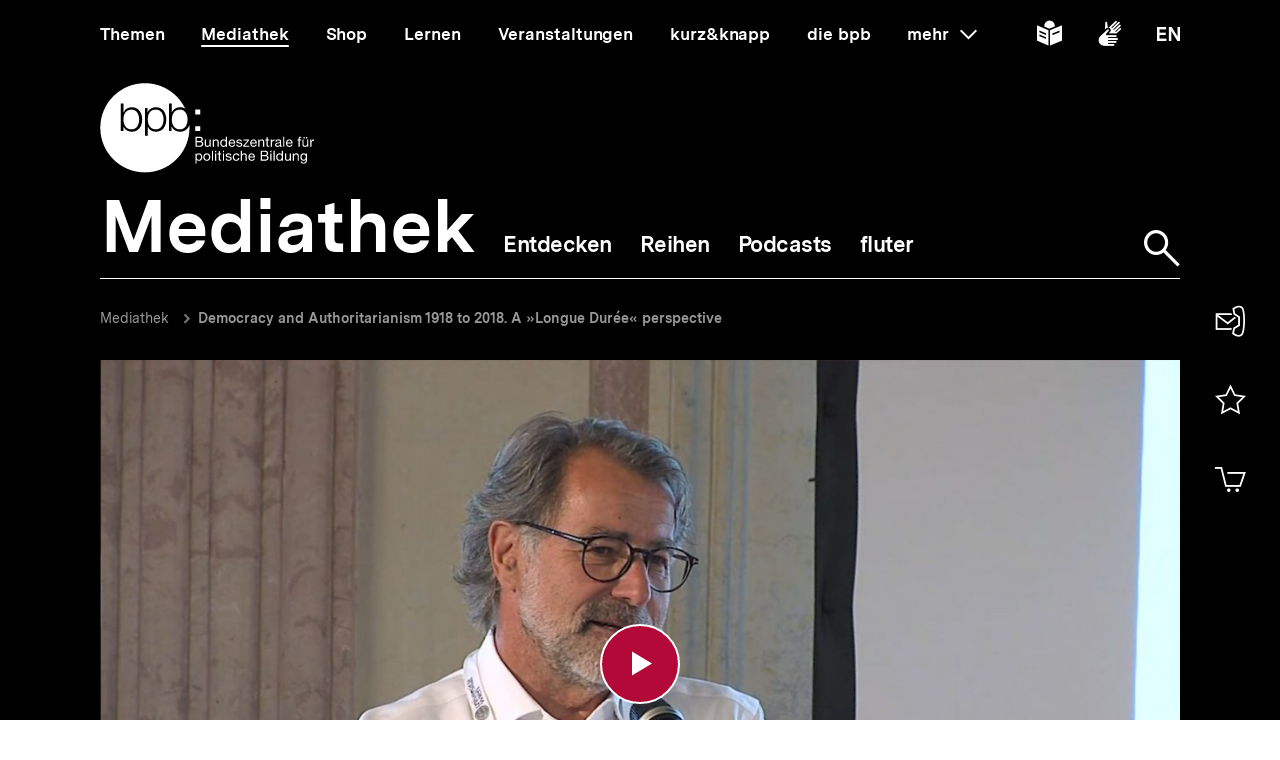

--- FILE ---
content_type: text/html; charset=UTF-8
request_url: https://www.bpb.de/mediathek/video/280757/democracy-and-authoritarianism-1918-to-2018-a-longue-duree-perspective/
body_size: 28584
content:
<!DOCTYPE html>
<html lang="de" dir="ltr" prefix="content: http://purl.org/rss/1.0/modules/content/  dc: http://purl.org/dc/terms/  foaf: http://xmlns.com/foaf/0.1/  og: http://ogp.me/ns#  rdfs: http://www.w3.org/2000/01/rdf-schema#  schema: http://schema.org/  sioc: http://rdfs.org/sioc/ns#  sioct: http://rdfs.org/sioc/types#  skos: http://www.w3.org/2004/02/skos/core#  xsd: http://www.w3.org/2001/XMLSchema# ">
<head>
  <title>Democracy and Authoritarianism 1918 to 2018. A »Longue Durée« perspective | bpb.de</title>
  <meta charset="utf-8" />
<meta name="MobileOptimized" content="width" />
<meta name="HandheldFriendly" content="true" />
<meta name="viewport" content="width=device-width, initial-scale=1.0" />
<meta name="publisher" content="Bundeszentrale für politische Bildung" />
<meta name="description" content="Wolfgang Merkel (WZB and Humboldt-University, Berlin) - Challenges to Democracy in the 21st Century" />
<meta name="author" content="Bundeszentrale für politische Bildung" />
<meta name="date" content="2018-11-21" />
<meta name="last-modified" content="2018-11-21" />
<meta property="fb:admins" content="100000495723190" />
<meta property="twitter:account_id" content="20149239" />
<meta property="twitter:site" content="@bpb_de" />
<meta property="twitter:creator" content="@bpb_de" />
<meta property="twitter:card" content="summary_large_image" />
<meta property="og:type" content="article" />
<meta property="og:site_name" content="bpb.de" />
<meta property="og:title" content="Democracy and Authoritarianism 1918 to 2018. A »Longue Durée« perspective | bpb.de" />
<meta property="og:description" content="Wolfgang Merkel (WZB and Humboldt-University, Berlin) - Challenges to Democracy in the 21st Century" />
<meta property="og:url" content="https://www.bpb.de/mediathek/video/280757/democracy-and-authoritarianism-1918-to-2018-a-longue-duree-perspective/" />
<meta property="twitter:image" content="https://www.bpb.de/cache/images/7/280757_teaser_16x9_800.jpg?BE8CE" />
<meta property="og:image" content="https://www.bpb.de/cache/images/7/280757_teaser_16x9_800.jpg?BE8CE" />
<meta property="og:image:url" content="https://www.bpb.de/cache/images/7/280757_teaser_16x9_800.jpg?BE8CE" />
<meta property="og:image:width" content="800" />
<meta property="og:image:height" content="450" />
<meta property="og:image:alt" content="Democracy and Authoritarianism 1918 to 2018. A »Longue Durée« perspective" />
<meta property="og:image:type" content="image/jpeg" />
<script type="application/ld+json">{
    "@context": "https:\/\/schema.org",
    "@type": "VideoObject",
    "name": "Democracy and Authoritarianism 1918 to 2018. A \u00bbLongue Dur\u00e9e\u00ab perspective | bpb.de",
    "description": "Wolfgang Merkel (WZB and Humboldt-University, Berlin) - Challenges to Democracy in the 21st Century",
    "thumbnailUrl": "https:\/\/www.bpb.de\/cache\/images\/7\/280757_teaser_16x9_1240.jpg?BB22D",
    "uploadDate": "2019-12-06",
    "duration": "PT00H32M29S",
    "contentUrl": "https:\/\/mediathek.bpb.de\/video\/1\/280757\/mp4-av1-high.mp4"
}</script>
<link rel="icon" href="/themes/custom/bpbtheme/favicon.ico" type="image/vnd.microsoft.icon" />

  <meta name="viewport" content="width=device-width, initial-scale=1.0001, shrink-to-fit=no" />
  <meta http-equiv="X-UA-Compatible" content="ie=edge" />
  <link rel="preload" href="/themes/custom/bpbtheme/assets/fonts/bpb-iconfont/fonts/bpb-iconfont.woff2?kkogbk" as="font" crossorigin="anonymous" />
  <link rel="preload" href="/themes/custom/bpbtheme/assets/labels/labels.json" as="fetch">
  <link rel="me" href="https://social.bund.de/@bpb">
  <link rel="stylesheet" media="all" href="/sites/default/files/css/css_U-UkLvIUbnReU-Iv-67uifu50PFsMY2x8cm52tWPT6w.css" />
<link rel="stylesheet" media="all" href="/sites/default/files/css/css_SXaL0KbrFtAQmt4jJq3cmmxxLON_jN_43rlbgBbUvds.css" />

  
</head>
<body >
  <div id="app">
    
    
            
    
    
    ﻿<bpb-header class="t-94">
   <div class="skip-nav">
      <a href="#skip-nav-target" class="skip-nav__button" v-focus-scroll-to-top>
      <span>Direkt zum Seiteninhalt springen</span>
      </a>
   </div>
   <div class="header__logo header__logo--xl-hidden logo">
      <bpb-flag label-path="logo.linkText" direction="right">
         <a href="/" v-focus-redirect="{
            next: { selector: '.nav-search__toggle' },
            breakpoints: {
            xl: { isDisabled: true }
            }
            }">
            <a-label path="logo.linkText"></a-label>
            <svg class="logo__logo" viewBox="0 0 240 100" xmlns="http://www.w3.org/2000/svg" focusable="false" role="img">
               <g fill="#961734" xmlns="http://www.w3.org/2000/svg" fill-rule="evenodd">
                  <path d="M79.804 40.531c0 5.34 2.346 10.98 9.035 10.98 5.99 0 8.43-5.64 8.43-10.98 0-5.338-2.44-10.981-8.43-10.981-6.689 0-9.035 5.643-9.035 10.981"></path>
                  <path d="M70.587 40.531c0 5.34-2.447 10.98-8.435 10.98-6.688 0-9.035-5.64-9.035-10.98 0-5.84 2.098-10.981 9.035-10.981 5.988 0 8.435 5.643 8.435 10.981zM49.878 58.745l3.13.003.015-10.23h.102c1.346 3.692 5.088 5.638 8.934 5.638 7.834 0 11.576-6.34 11.576-13.625 0-7.286-3.742-13.623-11.576-13.623-4.143 0-7.736 2.143-9.184 5.637h-.102v-4.89h-2.895v31.09zm-6.377-18.214c0 5.34-2.448 10.98-8.435 10.98-6.69 0-9.033-5.64-9.033-10.98 0-5.338 2.343-10.981 9.033-10.981 5.987 0 8.435 5.643 8.435 10.981zM23.096 53.408h2.894v-4.89h.1c1.448 3.49 5.041 5.638 9.183 5.638 7.837 0 11.577-6.34 11.577-13.625 0-7.286-3.74-13.623-11.577-13.623-3.843 0-7.585 1.944-8.931 5.637h-.101v-9.72h-3.145v30.583zm65.743.748c-4.145 0-7.736-2.148-9.183-5.638h-.104v4.89H76.66V22.825h3.144v9.72h.102c1.345-3.693 5.087-5.637 8.933-5.637 2.256 0 4.162.537 5.75 1.46C86.598 11.712 69.582.206 49.872.206 22.501.207.312 22.397.312 49.769c0 27.37 22.189 49.563 49.561 49.563S99.436 77.14 99.436 49.77c0-.992-.038-1.97-.094-2.946-1.616 4.292-5.08 7.333-10.503 7.333zM112.234 82.268c0 1.565-.605 3.103-2.402 3.103-1.817 0-2.531-1.46-2.531-3.042 0-1.51.684-3.028 2.45-3.028 1.712 0 2.483 1.457 2.483 2.967zm-6.204 7.15h1.317v-4.142h.031c.593.946 1.768 1.257 2.593 1.257 2.453 0 3.663-1.913 3.663-4.178 0-2.263-1.228-4.22-3.693-4.22-1.105 0-2.13.389-2.563 1.277h-.031v-1.09h-1.317v11.097zM114.745 82.344c0 2.337 1.35 4.189 3.893 4.189 2.547 0 3.9-1.852 3.9-4.189 0-2.36-1.353-4.21-3.9-4.21-2.543 0-3.893 1.85-3.893 4.21zm1.396 0c0-1.96 1.117-3.043 2.497-3.043 1.378 0 2.497 1.083 2.497 3.043 0 1.94-1.119 3.027-2.497 3.027-1.38 0-2.497-1.086-2.497-3.027zM124.313 86.346h1.32v-11.08h-1.32zM127.91 86.346h1.32v-8.024h-1.32v8.024zm0-9.466h1.32v-1.614h-1.32v1.614zM133.26 75.916h-1.32v2.406h-1.366v1.165h1.366v5.107c0 1.473.539 1.752 1.905 1.752h1.005V85.18h-.603c-.817 0-.986-.106-.986-.71v-4.983h1.59v-1.165h-1.59v-2.406M136.541 86.346h1.321v-8.024h-1.32v8.024zm0-9.466h1.321v-1.614h-1.32v1.614zM139.546 83.815c.08 1.99 1.598 2.718 3.397 2.718 1.629 0 3.414-.623 3.414-2.527 0-1.551-1.301-1.989-2.62-2.284-1.227-.292-2.622-.454-2.622-1.401 0-.806.913-1.02 1.707-1.02.87 0 1.768.325 1.861 1.347h1.322c-.11-1.952-1.527-2.514-3.293-2.514-1.395 0-2.994.67-2.994 2.284 0 1.534 1.317 1.975 2.618 2.266 1.32.298 2.627.461 2.627 1.489 0 1.007-1.118 1.198-1.936 1.198-1.09 0-2.117-.373-2.16-1.556h-1.32M154.783 80.897c-.186-1.906-1.649-2.763-3.462-2.763-2.546 0-3.787 1.895-3.787 4.302 0 2.388 1.305 4.097 3.758 4.097 2.017 0 3.242-1.162 3.54-3.12h-1.35c-.173 1.207-.934 1.958-2.208 1.958-1.674 0-2.347-1.46-2.347-2.935 0-1.628.599-3.135 2.503-3.135 1.089 0 1.781.59 1.987 1.596h1.366M156.457 86.346h1.314V81.81c0-1.44.78-2.51 2.374-2.51 1.007 0 1.633.64 1.633 1.615v5.431h1.321V81.07c0-1.724-.656-2.935-2.764-2.935-.966 0-2.1.404-2.53 1.366h-.034v-4.234h-1.314v11.08M170.77 83.801c-.235 1.04-.993 1.57-2.073 1.57-1.76 0-2.554-1.24-2.505-2.642h6.004c.078-1.938-.791-4.595-3.629-4.595-2.192 0-3.77 1.77-3.77 4.176.074 2.453 1.288 4.223 3.85 4.223 1.8 0 3.066-.963 3.423-2.732h-1.3zm-4.578-2.232c.088-1.23.915-2.268 2.298-2.268 1.302 0 2.248 1.012 2.31 2.268h-4.608zM180.018 81.268h3.374c1.24 0 2.407.411 2.407 1.849 0 1.212-.81 1.986-2.078 1.986h-3.703v-3.835zm-1.47 5.078h5.353c2.203 0 3.367-1.554 3.367-3.182 0-1.365-.74-2.393-2.108-2.672v-.031c1.02-.417 1.645-1.302 1.645-2.482a2.631 2.631 0 00-1.304-2.31c-.67-.403-1.956-.403-2.936-.403h-4.017v11.08zm1.47-9.84h2.955c1.268 0 2.353.22 2.353 1.753 0 1.165-.68 1.77-2.353 1.77h-2.955v-3.523zM189.185 86.346h1.323v-8.024h-1.323v8.024zm0-9.466h1.323v-1.614h-1.323v1.614zM192.779 86.346h1.32v-11.08h-1.32zM203.308 75.266h-1.32v4.128h-.03c-.585-.948-1.767-1.26-2.59-1.26-2.448 0-3.658 1.91-3.658 4.176s1.218 4.223 3.685 4.223c1.104 0 2.128-.39 2.564-1.273h.028v1.086h1.32v-11.08zm-6.205 7.14c0-1.571.605-3.105 2.403-3.105 1.818 0 2.532 1.457 2.532 3.043 0 1.506-.681 3.027-2.453 3.027-1.707 0-2.482-1.46-2.482-2.965zM212.133 78.322h-1.317v4.534c0 1.443-.781 2.515-2.377 2.515-1.01 0-1.622-.64-1.622-1.62v-5.43h-1.323v5.28c0 1.72.65 2.932 2.756 2.932 1.152 0 2.055-.466 2.614-1.459h.028v1.272h1.24v-8.024M214.266 86.346h1.322V81.81c0-1.44.776-2.51 2.374-2.51 1.008 0 1.627.64 1.627 1.615v5.431h1.318V81.07c0-1.724-.648-2.935-2.762-2.935-1.142 0-2.046.467-2.607 1.459h-.03v-1.271h-1.242v8.024M226.27 85.276c-1.734 0-2.267-1.614-2.267-3.055 0-1.542.687-2.92 2.377-2.92 1.66 0 2.283 1.457 2.283 2.868 0 1.51-.653 3.107-2.393 3.107zm3.692-6.954h-1.242v1.147h-.03.017c-.48-.882-1.383-1.335-2.39-1.335-2.776 0-3.711 2.344-3.711 4.239 0 2.184 1.199 4.064 3.586 4.064 1.009 0 2.067-.478 2.498-1.458h.03v.53c0 1.796-.68 3.04-2.403 3.04-.869 0-2.02-.34-2.08-1.304h-1.322c.08 1.754 1.819 2.36 3.323 2.36 2.533 0 3.724-1.336 3.724-3.94v-7.343zM107.513 65.752h3.366c1.241 0 2.406.41 2.406 1.85 0 1.21-.807 1.988-2.079 1.988h-3.693v-3.838zm-1.478 5.079h5.355c2.204 0 3.368-1.554 3.368-3.183 0-1.362-.744-2.39-2.111-2.67v-.03c1.026-.422 1.643-1.3 1.643-2.482 0-1.088-.574-1.88-1.3-2.315-.666-.4-1.954-.4-2.933-.4h-4.022v11.08zm1.478-9.838h2.944c1.276 0 2.363.214 2.363 1.752 0 1.163-.682 1.767-2.363 1.767h-2.944v-3.519zM123.081 62.806h-1.315v4.529c0 1.448-.777 2.516-2.378 2.516-1.009 0-1.629-.636-1.629-1.615v-5.43h-1.32v5.275c0 1.726.65 2.935 2.76 2.935 1.152 0 2.05-.466 2.61-1.458h.032v1.273h1.24v-8.025M125.22 70.83h1.314v-4.534c0-1.441.779-2.51 2.376-2.51 1.008 0 1.63.635 1.63 1.613v5.432h1.32v-5.28c0-1.722-.657-2.93-2.766-2.93-1.145 0-2.052.465-2.604 1.458h-.03v-1.273h-1.24v8.025M141.166 59.751h-1.323v4.127h-.029c-.593-.947-1.773-1.258-2.595-1.258-2.453 0-3.662 1.906-3.662 4.176 0 2.266 1.23 4.22 3.695 4.22 1.102 0 2.125-.385 2.562-1.273h.029v1.088h1.323V59.75zm-6.216 7.138c0-1.57.61-3.103 2.41-3.103 1.812 0 2.529 1.457 2.529 3.04 0 1.506-.682 3.025-2.453 3.025-1.705 0-2.486-1.46-2.486-2.962zM148.878 68.283c-.229 1.039-.993 1.568-2.072 1.568-1.754 0-2.547-1.242-2.499-2.638h6.001c.08-1.938-.787-4.593-3.627-4.593-2.19 0-3.773 1.77-3.773 4.176.079 2.454 1.291 4.22 3.85 4.22 1.796 0 3.074-.961 3.427-2.733h-1.307zm-4.571-2.232c.09-1.228.913-2.265 2.3-2.265 1.3 0 2.247 1.007 2.307 2.265h-4.607zM151.311 68.298c.08 1.99 1.598 2.718 3.4 2.718 1.63 0 3.41-.62 3.41-2.526 0-1.558-1.3-1.987-2.62-2.283-1.22-.3-2.62-.455-2.62-1.397 0-.809.921-1.024 1.706-1.024.868 0 1.77.322 1.864 1.348h1.32c-.106-1.955-1.523-2.514-3.293-2.514-1.397 0-2.993.668-2.993 2.28 0 1.542 1.32 1.972 2.62 2.267 1.323.298 2.622.466 2.622 1.49 0 1.005-1.115 1.194-1.933 1.194-1.087 0-2.118-.368-2.163-1.553h-1.32M159.088 70.831h6.768v-1.169h-5.125l4.903-5.956v-.9h-6.24v1.166h4.535l-4.841 5.846v1.013M172.875 68.283c-.228 1.039-.996 1.568-2.075 1.568-1.755 0-2.55-1.242-2.5-2.638h6.008c.076-1.938-.793-4.593-3.633-4.593-2.189 0-3.773 1.77-3.773 4.176.08 2.454 1.291 4.22 3.853 4.22 1.796 0 3.072-.961 3.428-2.733h-1.308zm-4.574-2.232c.09-1.228.914-2.265 2.294-2.265 1.306 0 2.251 1.007 2.317 2.265H168.3zM175.818 70.83h1.321v-4.534c0-1.441.773-2.51 2.38-2.51 1.005 0 1.622.635 1.622 1.613v5.432h1.323v-5.28c0-1.722-.654-2.93-2.763-2.93-1.15 0-2.05.465-2.609 1.458h-.03v-1.273h-1.244v8.025M186.43 60.404h-1.32v2.402h-1.366v1.166h1.366v5.107c0 1.471.539 1.752 1.904 1.752h1.01v-1.169h-.603c-.822 0-.992-.104-.992-.707v-4.983h1.594v-1.166h-1.594v-2.402M189.745 70.83h1.317v-3.57c0-2.034.773-3.243 2.904-3.243V62.62c-1.432-.044-2.312.59-2.952 1.88h-.027v-1.694h-1.242v8.025M199.913 68.036c0 .729-.71 1.815-2.445 1.815-.814 0-1.558-.308-1.558-1.18 0-.974.744-1.286 1.614-1.44.886-.155 1.883-.173 2.389-.547v1.352zm2.145 1.738c-.17.063-.294.077-.401.077-.422 0-.422-.275-.422-.896v-4.132c0-1.876-1.566-2.203-3.01-2.203-1.783 0-3.324.698-3.396 2.685h1.316c.063-1.182.889-1.519 2.005-1.519.835 0 1.783.186 1.783 1.335 0 .992-1.24.897-2.7 1.175-1.364.265-2.716.654-2.716 2.469 0 1.6 1.196 2.251 2.652 2.251 1.12 0 2.099-.385 2.831-1.242 0 .871.427 1.242 1.11 1.242.424 0 .713-.075.948-.217v-1.025zM203.508 70.831h1.325v-11.08h-1.325zM212.569 68.283c-.231 1.039-.989 1.568-2.077 1.568-1.763 0-2.549-1.242-2.499-2.638h6.006c.073-1.938-.796-4.593-3.634-4.593-2.182 0-3.773 1.77-3.773 4.176.079 2.454 1.291 4.22 3.85 4.22 1.8 0 3.077-.961 3.434-2.733h-1.307zm-4.576-2.232c.09-1.228.912-2.265 2.297-2.265 1.3 0 2.248 1.007 2.31 2.265h-4.607zM220.671 70.83h1.323v-6.858h1.547v-1.166h-1.547V61.69c0-.697.37-.902 1.007-.902.235 0 .51.03.748.111v-1.148a3.213 3.213 0 00-.854-.127c-1.447 0-2.224.682-2.224 1.986v1.196h-1.349v1.166h1.35v6.859M228.958 61.645h1.394v-1.616h-1.394v1.616zm-2.919 0h1.395v-1.616h-1.395v1.616zm5.481 1.16h-1.32v4.53c0 1.448-.78 2.516-2.374 2.516-1.013 0-1.63-.636-1.63-1.615v-5.43h-1.325v5.275c0 1.726.656 2.935 2.765 2.935 1.153 0 2.053-.466 2.607-1.458h.032v1.273h1.245v-8.025zM233.605 70.83h1.32v-3.57c0-2.034.775-3.243 2.902-3.243V62.62c-1.428-.044-2.314.59-2.95 1.88h-.03v-1.694h-1.242v8.025M105.958 34.878h5.349v-5.344h-5.349zM105.958 53.4h5.349v-5.346h-5.349z"></path>
               </g>
            </svg>
         </a>
      </bpb-flag>
   </div>
   <bpb-nav-burger>
      <bpb-nav-burger-content class="t-direct-94">
         <nav class="nav" aria-labelledby="nav-label">
            <span class="a-visually-hidden" id="nav-label">Hauptnavigation</span>
            <div class="nav__foundation" role="list">
               <bpb-nav-main>
                  <bpb-nav-main-item
                     role="presentation"
                     class="t-99"
                     href="/"
                     :active="false"
                     :focus-redirect="{
                       next: { selector: '#nav-unit-themen-start' },
                       previous: { selector: '.nav-burger__toggle' },
                       breakpoints: { xl: { isDisabled: true }}
                     }"
                     child-id="nav-main-themen"
                     >
                     Themen
                  </bpb-nav-main-item>
                  <bpb-nav-main-item
                     class="t-94"
                     href="/mediathek/"
                     :active="true"
                     :focus-redirect="{
                       next: { selector: '#nav-unit-mediathek-start' },
                       previous: { selector: '#nav-unit-themen-end' },
                       breakpoints: { xl: { isDisabled: true }}
                     }"
                     child-id="nav-main-mediathek"
                     >
                     Mediathek
                  </bpb-nav-main-item>
                  <bpb-nav-main-item
                     class="t-98"
                     href="/shop/"
                     :active="false"
                     :focus-redirect="{
                       next: { selector: '#nav-unit-shop-start' },
                       previous: { selector: '#nav-unit-mediathek-end' },
                       breakpoints: { xl: { isDisabled: true }}
                     }"
                     child-id="nav-main-shop"
                     >
                     Shop
                  </bpb-nav-main-item>
                  <bpb-nav-main-item
                     class="t-96"
                     href="/lernen/"
                     :active="false"
                     :focus-redirect="{
                       next: { selector: '#nav-unit-lernen-start' },
                       previous: { selector: '#nav-unit-shop-end' },
                       breakpoints: { xl: { isDisabled: true }}
                     }"
                     child-id="nav-main-lernen"
                     >
                     Lernen
                  </bpb-nav-main-item>
                  <bpb-nav-main-item
                     class="t-95"
                     href="/veranstaltungen/"
                     :active="false"
                     :focus-redirect="{
                       next: { selector: '#nav-unit-veranstaltungen-start' },
                       previous: { selector: '#nav-unit-lernen-end' },
                       breakpoints: { xl: { isDisabled: true }}
                     }"
                     child-id="nav-main-veranstaltungen"
                     >
                     Veranstaltungen
                  </bpb-nav-main-item>
                  <bpb-nav-main-item
                     class="t-97"
                     href="/kurz-knapp/"
                     :active="false"
                     :focus-redirect="{
                       next: { selector: '#nav-unit-kurz-start' },
                       previous: { selector: '#nav-unit-veranstaltungen-end' },
                       breakpoints: { xl: { isDisabled: true }}
                     }"
                     child-id="nav-main-kurz"
                     >
                     kurz&amp;knapp
                  </bpb-nav-main-item>
                  <bpb-nav-main-item
                     class="t-99"
                     href="/die-bpb/"
                     :active="false"
                     :focus-redirect="{
                       next: { selector: '#nav-unit-bpb-start' },
                       previous: { selector: '#nav-unit-kurz-end' },
                       breakpoints: { xl: { isDisabled: true }}
                     }"
                     child-id="nav-main-bpb"
                     >
                     die bpb
                  </bpb-nav-main-item>
                  <bpb-nav-main-item
                     :no-hover="true"
                     :slot-only="true"
                     :focus-redirect="{
                       next: { selector: '#nav-unit-more-start' },
                       previous: { selector: '#nav-unit-bpb-end' },
                       breakpoints: { xl: { isDisabled: true }}
                     }"
                     child-id="nav-main-more"
                     slot-only-text="mehr"
                     >
                     <bpb-nav-main-more-toggle>mehr</bpb-nav-main-more-toggle>
                  </bpb-nav-main-item>
               </bpb-nav-main>
               <ul class="quick-toggles nav__quick-toggles">
                                    <li class="quick-toggles__item">
                     <bpb-flag custom-label="Leichte Sprache" direction="bottom">
                        <a
                           class="quick-toggles__link"
                           href="/die-bpb/ueber-uns/informationen-in-leichter-sprache/"
                           v-focus-redirect="{previous: { selector: '.nav-more__content a:last-child' }}"
                           >
                           <bpb-icon
                              class="quick-toggles__icon"
                              icon="i-easy-language"
                              custom-label="Inhalte in leichter Sprache"
                              ></bpb-icon>
                        </a>
                     </bpb-flag>
                  </li>
                                                      <li class="quick-toggles__item">
                     <bpb-flag custom-label="Gebärdensprache" direction="bottom">
                        <a class="quick-toggles__link" href="/die-bpb/ueber-uns/gebaerdensprache/">
                           <bpb-icon
                              class="quick-toggles__icon"
                              icon="i-sign-language"
                              custom-label="Inhalte in Gebärdensprache"
                              ></bpb-icon>
                        </a>
                     </bpb-flag>
                  </li>
                                                      <li class="quick-toggles__item">
                     <bpb-flag custom-label="Englisch" direction="bottom">
                        <a
                           class="quick-toggles__link"
                           href="/die-bpb/ueber-uns/federal-agency-for-civic-education/"
                           hreflang="en"
                           v-focus-redirect="{ next: { selector: '#header-logo' }}"
                           >
                           <bpb-icon
                              class="quick-toggles__icon"
                              icon="i-en"
                              custom-label="Inhalte in Englisch"
                              ></bpb-icon>
                        </a>
                     </bpb-flag>
                  </li>
                                 </ul>
            </div>
            <bpb-nav-main-more-content>
               <div class="nav-more__inner">
                                    <a
                     class="nav-more__link"
                     href="/shop/zeitschriften/apuz/"
                     id="nav-unit-more-start"
                     v-focus-redirect="{previous: { selector: '#nav-main-more' },breakpoints: {xl: {previous: { selector: '#nav-more__toggle' }}}}">
                    <bpb-picture src="/themes/custom/bpbtheme/assets/images/APuZ_logo.svg" alt="Zur externen Webseite: Aus Politk und Zeitgeschichte" ></bpb-picture>
                  </a>
                                                      <a class="nav-more__link" href="/shop/zeitschriften/izpb/">
                    <bpb-picture src="/themes/custom/bpbtheme/assets/images/IzpB_logo.svg" alt="Zu Informationen zur politischen Bildung"></bpb-picture>
                  </a>
                                    <a class="nav-more__link" href="https://www.fluter.de" target="_blank">
                    <bpb-picture src="/themes/custom/bpbtheme/assets/images/fluter._logo.svg" alt="Zur externen Webseite: fluter"></bpb-picture>
                  </a>
                  <a class="nav-more__link" href="https://www.eurotopics.net" target="_blank">
                    <bpb-picture src="/themes/custom/bpbtheme/assets/images/Eurotopics_logo.svg" alt="Zur externen Webseite: eurotopics"></bpb-picture>
                  </a>
                  <a class="nav-more__link" href="https://www.hanisauland.de" target="_blank">
                    <bpb-picture src="/themes/custom/bpbtheme/assets/images/Hanisauland_logo.svg" alt="Zur externen Webseite: Hanisauland"></bpb-picture>
                  </a>
                  <a class="nav-more__link" href="https://www.chronik-der-mauer.de" target="_blank">
                    <bpb-picture src="/themes/custom/bpbtheme/assets/images/CdM_Logo.svg" alt="Zur externen Webseite: Chronik der Mauer"></bpb-picture>
                  </a>
                  <a class="nav-more__link" href="https://www.kinofenster.de"  target="_blank">
                    <bpb-picture  src="/themes/custom/bpbtheme/assets/images/Kinofenster_logo.svg" alt="Zur externen Webseite: Kinofenster"></bpb-picture>
                  </a>
                                    <a class="nav-more__link" href="/themen/politisches-system/politik-einfach-fuer-alle/">
                    <bpb-picture src="/themes/custom/bpbtheme/assets/images/einfach_POLITIK_logo.svg" alt="Zu einfach POLITIK"></bpb-picture>
                  </a>
                                                      <a
                    class="nav-more__link"
                    href="/themen/deutschlandarchiv/"
                    >
                    <bpb-picture src="/themes/custom/bpbtheme/assets/images/Deutschland_Archiv_logo.svg" alt="Zum Deutschland Archiv"></bpb-picture>
                  </a>
                                    <a class="nav-more__link" href="https://www.drehscheibe.org"  target="_blank"
                    v-focus-redirect="{isDisabled: true,breakpoints:{xl: {isDisabled: false,next: { selector: '.quick-toggles a' }}}}"
                  >
                    <bpb-picture  src="/themes/custom/bpbtheme/assets/images/Logo_drehschreibe.svg" alt="Zur externen Webseite: Drehscheibe"></bpb-picture>
                  </a>
                  
               </div>
            </bpb-nav-main-more-content>
            <noscript>
                              <a href="/shop/zeitschriften/apuz/228/aus-politik-und-zeitgeschichte-alt/" target="_blank">Zur externen Webseite: Aus Politk und Zeitgeschichte</a>
                                             <a href="/shop/zeitschriften/izpb/229/informationen-zur-politischen-bildung-alt/" target="_blank">Zur externen Webseite: Informationen zur politischen Bildung</a>
                              <a href="https://www.fluter.de" target="_blank">Zur externen Webseite: fluter</a>
               <a href="https://www.eurotopics.net" target="_blank">Zur externen Webseite: eurotopics</a>
               <a href="https://www.hanisauland.de" target="_blank">Zur externen Webseite: Hanisauland</a>
               <a href="https://www.spielbar.de" target="_blank">Zur externen Webseite: Spielbar.de</a>
               <a href="https://www.kinofenster.de" target="_blank">Zur externen Webseite: Kinofenster</a>
            </noscript>
         </nav>
         <bpb-flag label-path="logo.linkText" direction="right" inactive-below-breakpoint="xl">
            <a class="logo header__logo header__logo--hidden header__logo--xl-visible" href="/" v-focus-redirect="{previous:{selector:'.quick-toggles > *:last-child a'}}">
               <a-label path="logo.linkText"></a-label>
               <svg class="logo__logo" viewBox="0 0 240 100" focusable="false" role="img" xmlns="http://www.w3.org/2000/svg">
                  <g fill="#961734" xmlns="http://www.w3.org/2000/svg" fill-rule="evenodd">
                     <path d="M79.804 40.531c0 5.34 2.346 10.98 9.035 10.98 5.99 0 8.43-5.64 8.43-10.98 0-5.338-2.44-10.981-8.43-10.981-6.689 0-9.035 5.643-9.035 10.981"></path>
                     <path d="M70.587 40.531c0 5.34-2.447 10.98-8.435 10.98-6.688 0-9.035-5.64-9.035-10.98 0-5.84 2.098-10.981 9.035-10.981 5.988 0 8.435 5.643 8.435 10.981zM49.878 58.745l3.13.003.015-10.23h.102c1.346 3.692 5.088 5.638 8.934 5.638 7.834 0 11.576-6.34 11.576-13.625 0-7.286-3.742-13.623-11.576-13.623-4.143 0-7.736 2.143-9.184 5.637h-.102v-4.89h-2.895v31.09zm-6.377-18.214c0 5.34-2.448 10.98-8.435 10.98-6.69 0-9.033-5.64-9.033-10.98 0-5.338 2.343-10.981 9.033-10.981 5.987 0 8.435 5.643 8.435 10.981zM23.096 53.408h2.894v-4.89h.1c1.448 3.49 5.041 5.638 9.183 5.638 7.837 0 11.577-6.34 11.577-13.625 0-7.286-3.74-13.623-11.577-13.623-3.843 0-7.585 1.944-8.931 5.637h-.101v-9.72h-3.145v30.583zm65.743.748c-4.145 0-7.736-2.148-9.183-5.638h-.104v4.89H76.66V22.825h3.144v9.72h.102c1.345-3.693 5.087-5.637 8.933-5.637 2.256 0 4.162.537 5.75 1.46C86.598 11.712 69.582.206 49.872.206 22.501.207.312 22.397.312 49.769c0 27.37 22.189 49.563 49.561 49.563S99.436 77.14 99.436 49.77c0-.992-.038-1.97-.094-2.946-1.616 4.292-5.08 7.333-10.503 7.333zM112.234 82.268c0 1.565-.605 3.103-2.402 3.103-1.817 0-2.531-1.46-2.531-3.042 0-1.51.684-3.028 2.45-3.028 1.712 0 2.483 1.457 2.483 2.967zm-6.204 7.15h1.317v-4.142h.031c.593.946 1.768 1.257 2.593 1.257 2.453 0 3.663-1.913 3.663-4.178 0-2.263-1.228-4.22-3.693-4.22-1.105 0-2.13.389-2.563 1.277h-.031v-1.09h-1.317v11.097zM114.745 82.344c0 2.337 1.35 4.189 3.893 4.189 2.547 0 3.9-1.852 3.9-4.189 0-2.36-1.353-4.21-3.9-4.21-2.543 0-3.893 1.85-3.893 4.21zm1.396 0c0-1.96 1.117-3.043 2.497-3.043 1.378 0 2.497 1.083 2.497 3.043 0 1.94-1.119 3.027-2.497 3.027-1.38 0-2.497-1.086-2.497-3.027zM124.313 86.346h1.32v-11.08h-1.32zM127.91 86.346h1.32v-8.024h-1.32v8.024zm0-9.466h1.32v-1.614h-1.32v1.614zM133.26 75.916h-1.32v2.406h-1.366v1.165h1.366v5.107c0 1.473.539 1.752 1.905 1.752h1.005V85.18h-.603c-.817 0-.986-.106-.986-.71v-4.983h1.59v-1.165h-1.59v-2.406M136.541 86.346h1.321v-8.024h-1.32v8.024zm0-9.466h1.321v-1.614h-1.32v1.614zM139.546 83.815c.08 1.99 1.598 2.718 3.397 2.718 1.629 0 3.414-.623 3.414-2.527 0-1.551-1.301-1.989-2.62-2.284-1.227-.292-2.622-.454-2.622-1.401 0-.806.913-1.02 1.707-1.02.87 0 1.768.325 1.861 1.347h1.322c-.11-1.952-1.527-2.514-3.293-2.514-1.395 0-2.994.67-2.994 2.284 0 1.534 1.317 1.975 2.618 2.266 1.32.298 2.627.461 2.627 1.489 0 1.007-1.118 1.198-1.936 1.198-1.09 0-2.117-.373-2.16-1.556h-1.32M154.783 80.897c-.186-1.906-1.649-2.763-3.462-2.763-2.546 0-3.787 1.895-3.787 4.302 0 2.388 1.305 4.097 3.758 4.097 2.017 0 3.242-1.162 3.54-3.12h-1.35c-.173 1.207-.934 1.958-2.208 1.958-1.674 0-2.347-1.46-2.347-2.935 0-1.628.599-3.135 2.503-3.135 1.089 0 1.781.59 1.987 1.596h1.366M156.457 86.346h1.314V81.81c0-1.44.78-2.51 2.374-2.51 1.007 0 1.633.64 1.633 1.615v5.431h1.321V81.07c0-1.724-.656-2.935-2.764-2.935-.966 0-2.1.404-2.53 1.366h-.034v-4.234h-1.314v11.08M170.77 83.801c-.235 1.04-.993 1.57-2.073 1.57-1.76 0-2.554-1.24-2.505-2.642h6.004c.078-1.938-.791-4.595-3.629-4.595-2.192 0-3.77 1.77-3.77 4.176.074 2.453 1.288 4.223 3.85 4.223 1.8 0 3.066-.963 3.423-2.732h-1.3zm-4.578-2.232c.088-1.23.915-2.268 2.298-2.268 1.302 0 2.248 1.012 2.31 2.268h-4.608zM180.018 81.268h3.374c1.24 0 2.407.411 2.407 1.849 0 1.212-.81 1.986-2.078 1.986h-3.703v-3.835zm-1.47 5.078h5.353c2.203 0 3.367-1.554 3.367-3.182 0-1.365-.74-2.393-2.108-2.672v-.031c1.02-.417 1.645-1.302 1.645-2.482a2.631 2.631 0 00-1.304-2.31c-.67-.403-1.956-.403-2.936-.403h-4.017v11.08zm1.47-9.84h2.955c1.268 0 2.353.22 2.353 1.753 0 1.165-.68 1.77-2.353 1.77h-2.955v-3.523zM189.185 86.346h1.323v-8.024h-1.323v8.024zm0-9.466h1.323v-1.614h-1.323v1.614zM192.779 86.346h1.32v-11.08h-1.32zM203.308 75.266h-1.32v4.128h-.03c-.585-.948-1.767-1.26-2.59-1.26-2.448 0-3.658 1.91-3.658 4.176s1.218 4.223 3.685 4.223c1.104 0 2.128-.39 2.564-1.273h.028v1.086h1.32v-11.08zm-6.205 7.14c0-1.571.605-3.105 2.403-3.105 1.818 0 2.532 1.457 2.532 3.043 0 1.506-.681 3.027-2.453 3.027-1.707 0-2.482-1.46-2.482-2.965zM212.133 78.322h-1.317v4.534c0 1.443-.781 2.515-2.377 2.515-1.01 0-1.622-.64-1.622-1.62v-5.43h-1.323v5.28c0 1.72.65 2.932 2.756 2.932 1.152 0 2.055-.466 2.614-1.459h.028v1.272h1.24v-8.024M214.266 86.346h1.322V81.81c0-1.44.776-2.51 2.374-2.51 1.008 0 1.627.64 1.627 1.615v5.431h1.318V81.07c0-1.724-.648-2.935-2.762-2.935-1.142 0-2.046.467-2.607 1.459h-.03v-1.271h-1.242v8.024M226.27 85.276c-1.734 0-2.267-1.614-2.267-3.055 0-1.542.687-2.92 2.377-2.92 1.66 0 2.283 1.457 2.283 2.868 0 1.51-.653 3.107-2.393 3.107zm3.692-6.954h-1.242v1.147h-.03.017c-.48-.882-1.383-1.335-2.39-1.335-2.776 0-3.711 2.344-3.711 4.239 0 2.184 1.199 4.064 3.586 4.064 1.009 0 2.067-.478 2.498-1.458h.03v.53c0 1.796-.68 3.04-2.403 3.04-.869 0-2.02-.34-2.08-1.304h-1.322c.08 1.754 1.819 2.36 3.323 2.36 2.533 0 3.724-1.336 3.724-3.94v-7.343zM107.513 65.752h3.366c1.241 0 2.406.41 2.406 1.85 0 1.21-.807 1.988-2.079 1.988h-3.693v-3.838zm-1.478 5.079h5.355c2.204 0 3.368-1.554 3.368-3.183 0-1.362-.744-2.39-2.111-2.67v-.03c1.026-.422 1.643-1.3 1.643-2.482 0-1.088-.574-1.88-1.3-2.315-.666-.4-1.954-.4-2.933-.4h-4.022v11.08zm1.478-9.838h2.944c1.276 0 2.363.214 2.363 1.752 0 1.163-.682 1.767-2.363 1.767h-2.944v-3.519zM123.081 62.806h-1.315v4.529c0 1.448-.777 2.516-2.378 2.516-1.009 0-1.629-.636-1.629-1.615v-5.43h-1.32v5.275c0 1.726.65 2.935 2.76 2.935 1.152 0 2.05-.466 2.61-1.458h.032v1.273h1.24v-8.025M125.22 70.83h1.314v-4.534c0-1.441.779-2.51 2.376-2.51 1.008 0 1.63.635 1.63 1.613v5.432h1.32v-5.28c0-1.722-.657-2.93-2.766-2.93-1.145 0-2.052.465-2.604 1.458h-.03v-1.273h-1.24v8.025M141.166 59.751h-1.323v4.127h-.029c-.593-.947-1.773-1.258-2.595-1.258-2.453 0-3.662 1.906-3.662 4.176 0 2.266 1.23 4.22 3.695 4.22 1.102 0 2.125-.385 2.562-1.273h.029v1.088h1.323V59.75zm-6.216 7.138c0-1.57.61-3.103 2.41-3.103 1.812 0 2.529 1.457 2.529 3.04 0 1.506-.682 3.025-2.453 3.025-1.705 0-2.486-1.46-2.486-2.962zM148.878 68.283c-.229 1.039-.993 1.568-2.072 1.568-1.754 0-2.547-1.242-2.499-2.638h6.001c.08-1.938-.787-4.593-3.627-4.593-2.19 0-3.773 1.77-3.773 4.176.079 2.454 1.291 4.22 3.85 4.22 1.796 0 3.074-.961 3.427-2.733h-1.307zm-4.571-2.232c.09-1.228.913-2.265 2.3-2.265 1.3 0 2.247 1.007 2.307 2.265h-4.607zM151.311 68.298c.08 1.99 1.598 2.718 3.4 2.718 1.63 0 3.41-.62 3.41-2.526 0-1.558-1.3-1.987-2.62-2.283-1.22-.3-2.62-.455-2.62-1.397 0-.809.921-1.024 1.706-1.024.868 0 1.77.322 1.864 1.348h1.32c-.106-1.955-1.523-2.514-3.293-2.514-1.397 0-2.993.668-2.993 2.28 0 1.542 1.32 1.972 2.62 2.267 1.323.298 2.622.466 2.622 1.49 0 1.005-1.115 1.194-1.933 1.194-1.087 0-2.118-.368-2.163-1.553h-1.32M159.088 70.831h6.768v-1.169h-5.125l4.903-5.956v-.9h-6.24v1.166h4.535l-4.841 5.846v1.013M172.875 68.283c-.228 1.039-.996 1.568-2.075 1.568-1.755 0-2.55-1.242-2.5-2.638h6.008c.076-1.938-.793-4.593-3.633-4.593-2.189 0-3.773 1.77-3.773 4.176.08 2.454 1.291 4.22 3.853 4.22 1.796 0 3.072-.961 3.428-2.733h-1.308zm-4.574-2.232c.09-1.228.914-2.265 2.294-2.265 1.306 0 2.251 1.007 2.317 2.265H168.3zM175.818 70.83h1.321v-4.534c0-1.441.773-2.51 2.38-2.51 1.005 0 1.622.635 1.622 1.613v5.432h1.323v-5.28c0-1.722-.654-2.93-2.763-2.93-1.15 0-2.05.465-2.609 1.458h-.03v-1.273h-1.244v8.025M186.43 60.404h-1.32v2.402h-1.366v1.166h1.366v5.107c0 1.471.539 1.752 1.904 1.752h1.01v-1.169h-.603c-.822 0-.992-.104-.992-.707v-4.983h1.594v-1.166h-1.594v-2.402M189.745 70.83h1.317v-3.57c0-2.034.773-3.243 2.904-3.243V62.62c-1.432-.044-2.312.59-2.952 1.88h-.027v-1.694h-1.242v8.025M199.913 68.036c0 .729-.71 1.815-2.445 1.815-.814 0-1.558-.308-1.558-1.18 0-.974.744-1.286 1.614-1.44.886-.155 1.883-.173 2.389-.547v1.352zm2.145 1.738c-.17.063-.294.077-.401.077-.422 0-.422-.275-.422-.896v-4.132c0-1.876-1.566-2.203-3.01-2.203-1.783 0-3.324.698-3.396 2.685h1.316c.063-1.182.889-1.519 2.005-1.519.835 0 1.783.186 1.783 1.335 0 .992-1.24.897-2.7 1.175-1.364.265-2.716.654-2.716 2.469 0 1.6 1.196 2.251 2.652 2.251 1.12 0 2.099-.385 2.831-1.242 0 .871.427 1.242 1.11 1.242.424 0 .713-.075.948-.217v-1.025zM203.508 70.831h1.325v-11.08h-1.325zM212.569 68.283c-.231 1.039-.989 1.568-2.077 1.568-1.763 0-2.549-1.242-2.499-2.638h6.006c.073-1.938-.796-4.593-3.634-4.593-2.182 0-3.773 1.77-3.773 4.176.079 2.454 1.291 4.22 3.85 4.22 1.8 0 3.077-.961 3.434-2.733h-1.307zm-4.576-2.232c.09-1.228.912-2.265 2.297-2.265 1.3 0 2.248 1.007 2.31 2.265h-4.607zM220.671 70.83h1.323v-6.858h1.547v-1.166h-1.547V61.69c0-.697.37-.902 1.007-.902.235 0 .51.03.748.111v-1.148a3.213 3.213 0 00-.854-.127c-1.447 0-2.224.682-2.224 1.986v1.196h-1.349v1.166h1.35v6.859M228.958 61.645h1.394v-1.616h-1.394v1.616zm-2.919 0h1.395v-1.616h-1.395v1.616zm5.481 1.16h-1.32v4.53c0 1.448-.78 2.516-2.374 2.516-1.013 0-1.63-.636-1.63-1.615v-5.43h-1.325v5.275c0 1.726.656 2.935 2.765 2.935 1.153 0 2.053-.466 2.607-1.458h.032v1.273h1.245v-8.025zM233.605 70.83h1.32v-3.57c0-2.034.775-3.243 2.902-3.243V62.62c-1.428-.044-2.314.59-2.95 1.88h-.03v-1.694h-1.242v8.025M105.958 34.878h5.349v-5.344h-5.349zM105.958 53.4h5.349v-5.346h-5.349z"></path>
                  </g>
               </svg>
            </a>
         </bpb-flag>
         <bpb-nav-unit>
                          <bpb-nav-unit-page
                 theme="t-99"
                 :items="[[&quot;Startseite Themen&quot;,{&quot;href&quot;:&quot;\/themen\/&quot;,&quot;hrefExternal&quot;:false,&quot;theme&quot;:&quot;t-99&quot;,&quot;burgerOnly&quot;:true,&quot;id&quot;:&quot;nav-unit-themen-start&quot;,&quot;active&quot;:false,&quot;size&quot;:0}],[&quot;Politik&quot;,{&quot;href&quot;:&quot;\/themen\/politik\/&quot;,&quot;hrefExternal&quot;:false,&quot;active&quot;:false,&quot;size&quot;:&quot;normal&quot;,&quot;dropdownOnly&quot;:false},[[&quot;Demokratie &amp; Wahlen&quot;,{&quot;href&quot;:&quot;\/themen\/demokratie-wahlen\/&quot;,&quot;hrefExternal&quot;:false,&quot;active&quot;:false},[[&quot;Grund- &amp; Menschenrechte&quot;,{&quot;href&quot;:&quot;\/themen\/menschenrechte\/&quot;,&quot;hrefExternal&quot;:false,&quot;active&quot;:false}],[&quot;Politisches System&quot;,{&quot;href&quot;:&quot;\/themen\/politisches-system\/&quot;,&quot;hrefExternal&quot;:false,&quot;active&quot;:false}],[&quot;Europ\u00e4ische Union&quot;,{&quot;href&quot;:&quot;\/themen\/europaeische-union\/&quot;,&quot;hrefExternal&quot;:false,&quot;active&quot;:false}],[&quot;Parteien&quot;,{&quot;href&quot;:&quot;\/themen\/parteien\/&quot;,&quot;hrefExternal&quot;:false,&quot;active&quot;:false}],[&quot;Bundestagswahlen&quot;,{&quot;href&quot;:&quot;\/themen\/bundestagswahlen\/&quot;,&quot;hrefExternal&quot;:false,&quot;active&quot;:false}],[&quot;Europawahlen&quot;,{&quot;href&quot;:&quot;\/themen\/europawahlen\/&quot;,&quot;hrefExternal&quot;:false,&quot;active&quot;:false}],[&quot;Wahl-O-Mat&quot;,{&quot;href&quot;:&quot;\/themen\/wahl-o-mat\/&quot;,&quot;hrefExternal&quot;:false,&quot;active&quot;:false}]]],[&quot;Innen- &amp; Sozialpolitik&quot;,{&quot;href&quot;:&quot;\/themen\/innen-sozialpolitik\/&quot;,&quot;hrefExternal&quot;:false,&quot;active&quot;:false},[[&quot;Arbeit&quot;,{&quot;href&quot;:&quot;\/themen\/arbeit\/&quot;,&quot;hrefExternal&quot;:false,&quot;active&quot;:false}],[&quot;Familie&quot;,{&quot;href&quot;:&quot;\/themen\/familie\/&quot;,&quot;hrefExternal&quot;:false,&quot;active&quot;:false}],[&quot;Gesundheit&quot;,{&quot;href&quot;:&quot;\/themen\/gesundheit\/&quot;,&quot;hrefExternal&quot;:false,&quot;active&quot;:false}],[&quot;Innere Sicherheit&quot;,{&quot;href&quot;:&quot;\/themen\/innere-sicherheit\/&quot;,&quot;hrefExternal&quot;:false,&quot;active&quot;:false}],[&quot;Rechtsstaat &amp; Justiz&quot;,{&quot;href&quot;:&quot;\/themen\/recht-justiz\/&quot;,&quot;hrefExternal&quot;:false,&quot;active&quot;:false}],[&quot;Soziale Lage&quot;,{&quot;href&quot;:&quot;\/themen\/soziale-lage\/&quot;,&quot;hrefExternal&quot;:false,&quot;active&quot;:false}]]],[&quot;Gesellschaft &amp; Zusammenleben&quot;,{&quot;href&quot;:&quot;\/themen\/gesellschaft\/&quot;,&quot;hrefExternal&quot;:false,&quot;active&quot;:false},[[&quot;Stadt &amp; Land&quot;,{&quot;href&quot;:&quot;\/themen\/stadt-land\/&quot;,&quot;hrefExternal&quot;:false,&quot;active&quot;:false}],[&quot;Migration &amp; Integration&quot;,{&quot;href&quot;:&quot;\/themen\/migration-integration\/&quot;,&quot;hrefExternal&quot;:false,&quot;active&quot;:false}],[&quot;Gender &amp; Diversit\u00e4t&quot;,{&quot;href&quot;:&quot;\/themen\/gender-diversitaet\/&quot;,&quot;hrefExternal&quot;:false,&quot;active&quot;:false}],[&quot;Inklusion &amp; Teilhabe&quot;,{&quot;href&quot;:&quot;\/themen\/inklusion-teilhabe\/&quot;,&quot;hrefExternal&quot;:false,&quot;active&quot;:false}],[&quot;Kinder &amp; Jugend&quot;,{&quot;href&quot;:&quot;\/themen\/kinder-jugend\/&quot;,&quot;hrefExternal&quot;:false,&quot;active&quot;:false}],[&quot;Religion &amp; Ethik&quot;,{&quot;href&quot;:&quot;\/themen\/religion-ethik\/&quot;,&quot;hrefExternal&quot;:false,&quot;active&quot;:false}]]],[&quot;Extremismus &amp; Radikalisierung&quot;,{&quot;href&quot;:&quot;\/themen\/extremismus-radikalisierung\/&quot;,&quot;hrefExternal&quot;:false,&quot;active&quot;:false},[[&quot;Antisemitismus&quot;,{&quot;href&quot;:&quot;\/themen\/antisemitismus\/&quot;,&quot;hrefExternal&quot;:false,&quot;active&quot;:false}],[&quot;Islamismus&quot;,{&quot;href&quot;:&quot;\/themen\/islamismus\/&quot;,&quot;hrefExternal&quot;:false,&quot;active&quot;:false}],[&quot;Linksextremismus&quot;,{&quot;href&quot;:&quot;\/themen\/linksextremismus\/&quot;,&quot;hrefExternal&quot;:false,&quot;active&quot;:false}],[&quot;Radikalisierungspr\u00e4vention Islamismus&quot;,{&quot;href&quot;:&quot;\/themen\/infodienst\/&quot;,&quot;hrefExternal&quot;:false,&quot;active&quot;:false}],[&quot;Rassismus &amp; Diskriminierung&quot;,{&quot;href&quot;:&quot;\/themen\/rassismus-diskriminierung\/&quot;,&quot;hrefExternal&quot;:false,&quot;active&quot;:false}],[&quot;Rechtsextremismus&quot;,{&quot;href&quot;:&quot;\/themen\/rechtsextremismus\/&quot;,&quot;hrefExternal&quot;:false,&quot;active&quot;:false}]]],[&quot;Au\u00dfen- &amp; Sicherheitspolitik&quot;,{&quot;href&quot;:&quot;\/themen\/aussen-sicherheitspolitik\/&quot;,&quot;hrefExternal&quot;:false,&quot;active&quot;:false},[[&quot;Au\u00dfenpolitik&quot;,{&quot;href&quot;:&quot;\/themen\/aussenpolitik\/&quot;,&quot;hrefExternal&quot;:false,&quot;active&quot;:false}],[&quot;Milit\u00e4r &amp; R\u00fcstung&quot;,{&quot;href&quot;:&quot;\/themen\/militaer\/&quot;,&quot;hrefExternal&quot;:false,&quot;active&quot;:false}],[&quot;Kriege &amp; Konflikte&quot;,{&quot;href&quot;:&quot;\/themen\/kriege-konflikte\/&quot;,&quot;hrefExternal&quot;:false,&quot;active&quot;:false}],[&quot;Internationale Organisationen&quot;,{&quot;href&quot;:&quot;\/themen\/internationale-organisationen\/&quot;,&quot;hrefExternal&quot;:false,&quot;active&quot;:false}],[&quot;Infoportal Krieg und Frieden&quot;,{&quot;href&quot;:&quot;http:\/\/sicherheitspolitik.bpb.de\/de&quot;,&quot;hrefExternal&quot;:true,&quot;active&quot;:false}],[&quot;Sicherheitspolitische Presseschau&quot;,{&quot;href&quot;:&quot;\/themen\/sicherheitspolitische-presseschau\/&quot;,&quot;hrefExternal&quot;:false,&quot;active&quot;:false}]]],[&quot;Wirtschaft &amp; Umwelt&quot;,{&quot;href&quot;:&quot;\/themen\/wirtschaft-umwelt\/&quot;,&quot;hrefExternal&quot;:false,&quot;active&quot;:false},[[&quot;Wirtschaft&quot;,{&quot;href&quot;:&quot;\/themen\/wirtschaft\/&quot;,&quot;hrefExternal&quot;:false,&quot;active&quot;:false}],[&quot;Umwelt&quot;,{&quot;href&quot;:&quot;\/themen\/umwelt\/&quot;,&quot;hrefExternal&quot;:false,&quot;active&quot;:false}],[&quot;Klimawandel&quot;,{&quot;href&quot;:&quot;\/themen\/klimawandel\/&quot;,&quot;hrefExternal&quot;:false,&quot;active&quot;:false}],[&quot;Globalisierung&quot;,{&quot;href&quot;:&quot;\/themen\/globalisierung\/&quot;,&quot;hrefExternal&quot;:false,&quot;active&quot;:false}]]],[&quot;Bildung &amp; Kultur&quot;,{&quot;href&quot;:&quot;\/themen\/bildung-kultur\/&quot;,&quot;hrefExternal&quot;:false,&quot;active&quot;:false},[[&quot;Bildung&quot;,{&quot;href&quot;:&quot;\/themen\/bildung\/&quot;,&quot;hrefExternal&quot;:false,&quot;active&quot;:false}],[&quot;Kultur&quot;,{&quot;href&quot;:&quot;\/themen\/kultur\/&quot;,&quot;hrefExternal&quot;:false,&quot;active&quot;:false}],[&quot;Sport&quot;,{&quot;href&quot;:&quot;\/themen\/sport\/&quot;,&quot;hrefExternal&quot;:false,&quot;active&quot;:false}],[&quot;Film&quot;,{&quot;href&quot;:&quot;\/themen\/film\/&quot;,&quot;hrefExternal&quot;:false,&quot;active&quot;:false}]]],[&quot;Medien &amp; Digitales&quot;,{&quot;href&quot;:&quot;\/themen\/medien-digitales\/&quot;,&quot;hrefExternal&quot;:false,&quot;active&quot;:false},[[&quot;Medien &amp; Journalismus&quot;,{&quot;href&quot;:&quot;\/themen\/medien-journalismus\/&quot;,&quot;hrefExternal&quot;:false,&quot;active&quot;:false}],[&quot;Daten &amp; Datenschutz&quot;,{&quot;href&quot;:&quot;\/themen\/daten\/&quot;,&quot;hrefExternal&quot;:false,&quot;active&quot;:false}],[&quot;Digitalisierung&quot;,{&quot;href&quot;:&quot;\/themen\/digitalisierung\/&quot;,&quot;hrefExternal&quot;:false,&quot;active&quot;:false}]]]]],[&quot;Geschichte&quot;,{&quot;href&quot;:&quot;\/themen\/geschichte\/&quot;,&quot;hrefExternal&quot;:false,&quot;active&quot;:false,&quot;size&quot;:&quot;normal&quot;,&quot;dropdownOnly&quot;:false},[[&quot;Erster Weltkrieg &amp; Weimarer Republik&quot;,{&quot;href&quot;:&quot;\/themen\/erster-weltkrieg-weimar\/&quot;,&quot;hrefExternal&quot;:false,&quot;active&quot;:false}],[&quot;Nationalsozialismus &amp; Zweiter Weltkrieg&quot;,{&quot;href&quot;:&quot;\/themen\/nationalsozialismus-zweiter-weltkrieg\/&quot;,&quot;hrefExternal&quot;:false,&quot;active&quot;:false}],[&quot;Holocaust&quot;,{&quot;href&quot;:&quot;\/themen\/holocaust\/&quot;,&quot;hrefExternal&quot;:false,&quot;active&quot;:false}],[&quot;Nachkriegszeit&quot;,{&quot;href&quot;:&quot;\/themen\/nachkriegszeit\/&quot;,&quot;hrefExternal&quot;:false,&quot;active&quot;:false}],[&quot;Kalter Krieg&quot;,{&quot;href&quot;:&quot;\/themen\/kalter-krieg\/&quot;,&quot;hrefExternal&quot;:false,&quot;active&quot;:false}],[&quot;Deutsche Teilung&quot;,{&quot;href&quot;:&quot;\/themen\/deutsche-teilung\/&quot;,&quot;hrefExternal&quot;:false,&quot;active&quot;:false}],[&quot;Deutsche Einheit&quot;,{&quot;href&quot;:&quot;\/themen\/deutsche-einheit\/&quot;,&quot;hrefExternal&quot;:false,&quot;active&quot;:false}],[&quot;Deutschland Archiv&quot;,{&quot;href&quot;:&quot;\/themen\/deutschlandarchiv\/&quot;,&quot;hrefExternal&quot;:false,&quot;active&quot;:false}],[&quot;Zeit- &amp; Kulturgeschichte&quot;,{&quot;href&quot;:&quot;\/themen\/zeit-kulturgeschichte\/&quot;,&quot;hrefExternal&quot;:false,&quot;active&quot;:false}],[&quot;Erinnerung &amp; Aufarbeitung&quot;,{&quot;href&quot;:&quot;\/themen\/erinnerung\/&quot;,&quot;hrefExternal&quot;:false,&quot;active&quot;:false}],[&quot;Kolonialismus &amp; Imperialismus&quot;,{&quot;href&quot;:&quot;\/themen\/kolonialismus-imperialismus\/&quot;,&quot;hrefExternal&quot;:false,&quot;active&quot;:false}],[&quot;Europ\u00e4ische Geschichte&quot;,{&quot;href&quot;:&quot;\/themen\/europaeische-geschichte\/&quot;,&quot;hrefExternal&quot;:false,&quot;active&quot;:false}]]],[&quot;Internationales&quot;,{&quot;href&quot;:&quot;\/themen\/internationales\/&quot;,&quot;hrefExternal&quot;:false,&quot;active&quot;:false,&quot;size&quot;:&quot;normal&quot;,&quot;dropdownOnly&quot;:false},[[&quot;Afrika&quot;,{&quot;href&quot;:&quot;\/themen\/afrika\/&quot;,&quot;hrefExternal&quot;:false,&quot;active&quot;:false}],[&quot;Asien&quot;,{&quot;href&quot;:&quot;\/themen\/asien\/&quot;,&quot;hrefExternal&quot;:false,&quot;active&quot;:false}],[&quot;Europa&quot;,{&quot;href&quot;:&quot;\/themen\/europa\/&quot;,&quot;hrefExternal&quot;:false,&quot;active&quot;:false}],[&quot;Nordamerika&quot;,{&quot;href&quot;:&quot;\/themen\/nordamerika\/&quot;,&quot;hrefExternal&quot;:false,&quot;active&quot;:false}],[&quot;Mittel- und S\u00fcdamerika&quot;,{&quot;href&quot;:&quot;\/themen\/mittel-suedamerika\/&quot;,&quot;hrefExternal&quot;:false,&quot;active&quot;:false}],[&quot;Naher &amp; Mittlerer Osten&quot;,{&quot;href&quot;:&quot;\/themen\/naher-mittlerer-osten\/&quot;,&quot;hrefExternal&quot;:false,&quot;active&quot;:false}],[&quot;Australien &amp; Ozeanien&quot;,{&quot;href&quot;:&quot;\/themen\/australien-ozeanien\/&quot;,&quot;hrefExternal&quot;:false,&quot;active&quot;:false}]]]]"
                 :active="false">
                <a slot="item" href="/themen/">
                  Themen 
                </a>                 
              </bpb-nav-unit-page>
                          <bpb-nav-unit-page
                 theme="t-99"
                 :items="[[&quot;Startseite Mediathek&quot;,{&quot;href&quot;:&quot;\/mediathek\/&quot;,&quot;hrefExternal&quot;:false,&quot;theme&quot;:&quot;t-99&quot;,&quot;burgerOnly&quot;:true,&quot;id&quot;:&quot;nav-unit-mediathek-start&quot;,&quot;active&quot;:false,&quot;size&quot;:0}],[&quot;Mediathek&quot;,{&quot;href&quot;:&quot;\/mediathek\/&quot;,&quot;hrefExternal&quot;:false,&quot;active&quot;:false,&quot;size&quot;:&quot;bigger&quot;,&quot;dropdownOnly&quot;:true}],[&quot;Entdecken&quot;,{&quot;href&quot;:&quot;\/mediathek\/entdecken\/&quot;,&quot;hrefExternal&quot;:false,&quot;active&quot;:false,&quot;size&quot;:&quot;smaller&quot;,&quot;dropdownOnly&quot;:false}],[&quot;Reihen&quot;,{&quot;href&quot;:&quot;\/mediathek\/reihen\/&quot;,&quot;hrefExternal&quot;:false,&quot;active&quot;:false,&quot;size&quot;:&quot;smaller&quot;,&quot;dropdownOnly&quot;:false}],[&quot;Podcasts&quot;,{&quot;href&quot;:&quot;\/mediathek\/podcasts\/&quot;,&quot;hrefExternal&quot;:false,&quot;active&quot;:false,&quot;size&quot;:&quot;smaller&quot;,&quot;dropdownOnly&quot;:false}],[&quot;fluter&quot;,{&quot;href&quot;:&quot;\/mediathek\/fluter-videos\/&quot;,&quot;hrefExternal&quot;:false,&quot;active&quot;:false,&quot;size&quot;:&quot;smaller&quot;,&quot;dropdownOnly&quot;:false}]]"
                 :active="true">
                <a slot="item" href="/mediathek/">
                  Mediathek 
                </a>                 
              </bpb-nav-unit-page>
                          <bpb-nav-unit-page
                 theme="t-98"
                 :items="[[&quot;Startseite Shop&quot;,{&quot;href&quot;:&quot;\/shop\/&quot;,&quot;hrefExternal&quot;:false,&quot;theme&quot;:&quot;t-98&quot;,&quot;burgerOnly&quot;:true,&quot;id&quot;:&quot;nav-unit-shop-start&quot;,&quot;active&quot;:false,&quot;size&quot;:0}],[&quot;Shop&quot;,{&quot;href&quot;:&quot;\/shop\/&quot;,&quot;hrefExternal&quot;:false,&quot;active&quot;:false,&quot;size&quot;:&quot;bigger&quot;,&quot;dropdownOnly&quot;:true}],[&quot;B\u00fccher&quot;,{&quot;href&quot;:&quot;\/shop\/buecher\/&quot;,&quot;hrefExternal&quot;:false,&quot;active&quot;:false,&quot;size&quot;:&quot;smaller&quot;,&quot;dropdownOnly&quot;:false},[[&quot;Schriftenreihe&quot;,{&quot;href&quot;:&quot;\/shop\/buecher\/schriftenreihe\/&quot;,&quot;hrefExternal&quot;:false,&quot;active&quot;:false}],[&quot;Schriftenreihe f\u00fcr Kinder&quot;,{&quot;href&quot;:&quot;\/shop\/buecher\/schriftenreihe-fuer-kinder\/&quot;,&quot;hrefExternal&quot;:false,&quot;active&quot;:false}],[&quot;L\u00e4nderberichte&quot;,{&quot;href&quot;:&quot;\/shop\/buecher\/laenderberichte\/&quot;,&quot;hrefExternal&quot;:false,&quot;active&quot;:false}],[&quot;Zeitbilder&quot;,{&quot;href&quot;:&quot;\/shop\/buecher\/zeitbilder\/&quot;,&quot;hrefExternal&quot;:false,&quot;active&quot;:false}],[&quot;Pocket&quot;,{&quot;href&quot;:&quot;\/shop\/buecher\/pocket\/&quot;,&quot;hrefExternal&quot;:false,&quot;active&quot;:false}],[&quot;Rechtsreihe&quot;,{&quot;href&quot;:&quot;\/shop\/buecher\/grundgesetz\/&quot;,&quot;hrefExternal&quot;:false,&quot;active&quot;:false}],[&quot;Weitere Publikationen&quot;,{&quot;href&quot;:&quot;\/shop\/buecher\/einzelpublikationen\/&quot;,&quot;hrefExternal&quot;:false,&quot;active&quot;:false}]]],[&quot;Zeitschriften&quot;,{&quot;href&quot;:&quot;\/shop\/zeitschriften\/&quot;,&quot;hrefExternal&quot;:false,&quot;active&quot;:false,&quot;size&quot;:&quot;smaller&quot;,&quot;dropdownOnly&quot;:false},[[&quot;Aus Politik und Zeitgeschichte&quot;,{&quot;href&quot;:&quot;\/shop\/zeitschriften\/apuz\/&quot;,&quot;hrefExternal&quot;:false,&quot;active&quot;:false}],[&quot;Informationen zur politischen Bildung&quot;,{&quot;href&quot;:&quot;\/shop\/zeitschriften\/izpb\/&quot;,&quot;hrefExternal&quot;:false,&quot;active&quot;:false}],[&quot;fluter&quot;,{&quot;href&quot;:&quot;\/shop\/zeitschriften\/fluter\/&quot;,&quot;hrefExternal&quot;:false,&quot;active&quot;:false}],[&quot;bpb:magazin&quot;,{&quot;href&quot;:&quot;\/shop\/zeitschriften\/bpbmagazin\/&quot;,&quot;hrefExternal&quot;:false,&quot;active&quot;:false}]]],[&quot;Multimedia&quot;,{&quot;href&quot;:&quot;\/shop\/multimedia\/&quot;,&quot;hrefExternal&quot;:false,&quot;active&quot;:false,&quot;size&quot;:&quot;smaller&quot;,&quot;dropdownOnly&quot;:false},[[&quot;DVDs und CDs&quot;,{&quot;href&quot;:&quot;\/shop\/multimedia\/dvd-cd\/&quot;,&quot;hrefExternal&quot;:false,&quot;active&quot;:false}],[&quot;V+\u00d6-Lizenz&quot;,{&quot;href&quot;:&quot;\/shop\/multimedia\/voe-lizenz\/&quot;,&quot;hrefExternal&quot;:false,&quot;active&quot;:false}],[&quot;Apps&quot;,{&quot;href&quot;:&quot;\/shop\/multimedia\/mobil\/&quot;,&quot;hrefExternal&quot;:false,&quot;active&quot;:false}]]],[&quot;Materialien&quot;,{&quot;href&quot;:&quot;\/shop\/materialien\/&quot;,&quot;hrefExternal&quot;:false,&quot;active&quot;:false,&quot;size&quot;:&quot;smaller&quot;,&quot;dropdownOnly&quot;:false},[[&quot;einfach POLITIK&quot;,{&quot;href&quot;:&quot;\/shop\/materialien\/einfach-politik\/&quot;,&quot;hrefExternal&quot;:false,&quot;active&quot;:false}],[&quot;Falter&quot;,{&quot;href&quot;:&quot;\/shop\/materialien\/falter\/&quot;,&quot;hrefExternal&quot;:false,&quot;active&quot;:false}],[&quot;Filmhefte&quot;,{&quot;href&quot;:&quot;\/shop\/materialien\/filmhefte\/&quot;,&quot;hrefExternal&quot;:false,&quot;active&quot;:false}],[&quot;HanisauLand&quot;,{&quot;href&quot;:&quot;\/shop\/materialien\/hanisauland\/&quot;,&quot;hrefExternal&quot;:false,&quot;active&quot;:false}],[&quot;Karten&quot;,{&quot;href&quot;:&quot;\/shop\/materialien\/karten\/&quot;,&quot;hrefExternal&quot;:false,&quot;active&quot;:false}],[&quot;Spicker&quot;,{&quot;href&quot;:&quot;\/shop\/materialien\/spicker-politik\/&quot;,&quot;hrefExternal&quot;:false,&quot;active&quot;:false}],[&quot;Spiele&quot;,{&quot;href&quot;:&quot;\/shop\/materialien\/spiele\/&quot;,&quot;hrefExternal&quot;:false,&quot;active&quot;:false}],[&quot;Thema im Unterricht&quot;,{&quot;href&quot;:&quot;\/shop\/materialien\/thema-im-unterricht\/&quot;,&quot;hrefExternal&quot;:false,&quot;active&quot;:false}],[&quot;Themenbl\u00e4tter&quot;,{&quot;href&quot;:&quot;\/shop\/materialien\/themenblaetter\/&quot;,&quot;hrefExternal&quot;:false,&quot;active&quot;:false}],[&quot;Themen und Materialien&quot;,{&quot;href&quot;:&quot;\/shop\/materialien\/themen-und-materialien\/&quot;,&quot;hrefExternal&quot;:false,&quot;active&quot;:false}],[&quot;Timer&quot;,{&quot;href&quot;:&quot;\/shop\/materialien\/timer\/&quot;,&quot;hrefExternal&quot;:false,&quot;active&quot;:false}],[&quot;WAS GEHT?&quot;,{&quot;href&quot;:&quot;\/shop\/materialien\/was-geht\/&quot;,&quot;hrefExternal&quot;:false,&quot;active&quot;:false}],[&quot;Weitere&quot;,{&quot;href&quot;:&quot;\/shop\/materialien\/weitere\/&quot;,&quot;hrefExternal&quot;:false,&quot;active&quot;:false}]]]]"
                 :active="false">
                <a slot="item" href="/shop/">
                  Shop 
                </a>                 
              </bpb-nav-unit-page>
                          <bpb-nav-unit-page
                 theme="t-96"
                 :items="[[&quot;Startseite Lernen&quot;,{&quot;href&quot;:&quot;\/lernen\/&quot;,&quot;hrefExternal&quot;:false,&quot;theme&quot;:&quot;t-96&quot;,&quot;burgerOnly&quot;:true,&quot;id&quot;:&quot;nav-unit-lernen-start&quot;,&quot;active&quot;:false,&quot;size&quot;:0}],[&quot;Lernen&quot;,{&quot;href&quot;:&quot;\/lernen\/&quot;,&quot;hrefExternal&quot;:false,&quot;active&quot;:false,&quot;size&quot;:&quot;bigger&quot;,&quot;dropdownOnly&quot;:true}],[&quot;Materialsuche&quot;,{&quot;href&quot;:&quot;\/lernen\/materialsuche\/&quot;,&quot;hrefExternal&quot;:false,&quot;active&quot;:false,&quot;size&quot;:&quot;smaller&quot;,&quot;dropdownOnly&quot;:false}],[&quot;Angebote&quot;,{&quot;href&quot;:&quot;\/lernen\/angebote\/&quot;,&quot;hrefExternal&quot;:false,&quot;active&quot;:false,&quot;size&quot;:&quot;smaller&quot;,&quot;dropdownOnly&quot;:false},[[&quot;Sch\u00fclerwettbewerb zur politischen Bildung&quot;,{&quot;href&quot;:&quot;\/lernen\/angebote\/schuelerwettbewerb\/&quot;,&quot;hrefExternal&quot;:false,&quot;active&quot;:false}],[&quot;Wahl-O-Mat im Unterricht&quot;,{&quot;href&quot;:&quot;\/lernen\/angebote\/wahl-o-mat-im-unterricht\/&quot;,&quot;hrefExternal&quot;:false,&quot;active&quot;:false}],[&quot;Forschendes Lernen&quot;,{&quot;href&quot;:&quot;\/lernen\/angebote\/grafstat\/&quot;,&quot;hrefExternal&quot;:false,&quot;active&quot;:false}],[&quot;Schulnewsletter&quot;,{&quot;href&quot;:&quot;\/lernen\/angebote\/schulnewsletter-archiv\/&quot;,&quot;hrefExternal&quot;:false,&quot;active&quot;:false}],[&quot;WAS GEHT?&quot;,{&quot;href&quot;:&quot;\/lernen\/angebote\/was-geht\/&quot;,&quot;hrefExternal&quot;:false,&quot;active&quot;:false}],[&quot;... begegnen!&quot;,{&quot;href&quot;:&quot;\/lernen\/angebote\/begegnen\/&quot;,&quot;hrefExternal&quot;:false,&quot;active&quot;:false}],[&quot;Antisemitismus in der Schule begegnen&quot;,{&quot;href&quot;:&quot;\/lernen\/angebote\/antisemitismus-schule\/&quot;,&quot;hrefExternal&quot;:false,&quot;active&quot;:false}],[&quot;Willkommensklassen&quot;,{&quot;href&quot;:&quot;\/lernen\/angebote\/unterrichtsmaterial-fuer-willkommensklassen\/&quot;,&quot;hrefExternal&quot;:false,&quot;active&quot;:false}],[&quot;MIGRATION, MUSEUM &amp; ICH&quot;,{&quot;href&quot;:&quot;\/lernen\/angebote\/migration-museum-ich\/&quot;,&quot;hrefExternal&quot;:false,&quot;active&quot;:false}],[&quot;R\u00fcckgrat beweisen! &quot;,{&quot;href&quot;:&quot;\/lernen\/angebote\/rueckgrat-beweisen\/&quot;,&quot;hrefExternal&quot;:false,&quot;active&quot;:false}],[&quot;Wir waren so frei...&quot;,{&quot;href&quot;:&quot;\/lernen\/angebote\/wir-waren-so-frei\/&quot;,&quot;hrefExternal&quot;:false,&quot;active&quot;:false}],[&quot;Themenbl\u00e4tter&quot;,{&quot;href&quot;:&quot;\/shop\/materialien\/themenblaetter\/&quot;,&quot;hrefExternal&quot;:false,&quot;active&quot;:false}],[&quot;Thema im Unterricht&quot;,{&quot;href&quot;:&quot;\/shop\/materialien\/thema-im-unterricht\/&quot;,&quot;hrefExternal&quot;:false,&quot;active&quot;:false}],[&quot;Themen und Materialien&quot;,{&quot;href&quot;:&quot;\/shop\/materialien\/themen-und-materialien\/&quot;,&quot;hrefExternal&quot;:false,&quot;active&quot;:false}],[&quot;Spicker&quot;,{&quot;href&quot;:&quot;\/shop\/materialien\/spicker-politik\/&quot;,&quot;hrefExternal&quot;:false,&quot;active&quot;:false}],[&quot;Falter&quot;,{&quot;href&quot;:&quot;\/shop\/materialien\/falter\/&quot;,&quot;hrefExternal&quot;:false,&quot;active&quot;:false}],[&quot;Timer&quot;,{&quot;href&quot;:&quot;\/shop\/materialien\/timer\/&quot;,&quot;hrefExternal&quot;:false,&quot;active&quot;:false}],[&quot;Karten&quot;,{&quot;href&quot;:&quot;\/shop\/materialien\/karten\/&quot;,&quot;hrefExternal&quot;:false,&quot;active&quot;:false}],[&quot;HanisauLand&quot;,{&quot;href&quot;:&quot;\/shop\/materialien\/hanisauland\/&quot;,&quot;hrefExternal&quot;:false,&quot;active&quot;:false}],[&quot;Filmhefte&quot;,{&quot;href&quot;:&quot;\/shop\/materialien\/filmhefte\/&quot;,&quot;hrefExternal&quot;:false,&quot;active&quot;:false}],[&quot;Spiele&quot;,{&quot;href&quot;:&quot;\/shop\/materialien\/spiele\/&quot;,&quot;hrefExternal&quot;:false,&quot;active&quot;:false}],[&quot;Games zur politischen Bildung&quot;,{&quot;href&quot;:&quot;\/lernen\/games\/gzpb\/&quot;,&quot;hrefExternal&quot;:false,&quot;active&quot;:false}],[&quot;Planspiele&quot;,{&quot;href&quot;:&quot;\/lernen\/angebote\/planspiele\/&quot;,&quot;hrefExternal&quot;:false,&quot;active&quot;:false}],[&quot;Datenbank \&quot;Politische Bildung und Polizei\&quot;&quot;,{&quot;href&quot;:&quot;\/lernen\/angebote\/politische-bildung-und-polizei\/&quot;,&quot;hrefExternal&quot;:false,&quot;active&quot;:false}]]],[&quot;Bildungsthemen&quot;,{&quot;href&quot;:&quot;\/lernen\/bildungsthemen\/&quot;,&quot;hrefExternal&quot;:false,&quot;active&quot;:false,&quot;size&quot;:&quot;smaller&quot;,&quot;dropdownOnly&quot;:false},[[&quot;Politische Bildung&quot;,{&quot;href&quot;:&quot;\/lernen\/politische-bildung\/&quot;,&quot;hrefExternal&quot;:false,&quot;active&quot;:false}],[&quot;Digitale Bildung&quot;,{&quot;href&quot;:&quot;\/lernen\/digitale-bildung\/&quot;,&quot;hrefExternal&quot;:false,&quot;active&quot;:false}],[&quot;Filmbildung&quot;,{&quot;href&quot;:&quot;\/lernen\/filmbildung\/&quot;,&quot;hrefExternal&quot;:false,&quot;active&quot;:false}],[&quot;Historisch-politische Bildung&quot;,{&quot;href&quot;:&quot;\/lernen\/historisch-politische-bildung\/&quot;,&quot;hrefExternal&quot;:false,&quot;active&quot;:false}],[&quot;Bewegtbild und politische Bildung&quot;,{&quot;href&quot;:&quot;\/lernen\/bewegtbild-und-politische-bildung\/&quot;,&quot;hrefExternal&quot;:false,&quot;active&quot;:false}],[&quot;inklusiv politisch bilden&quot;,{&quot;href&quot;:&quot;\/lernen\/inklusiv-politisch-bilden\/&quot;,&quot;hrefExternal&quot;:false,&quot;active&quot;:false}],[&quot;Medienp\u00e4dagogik&quot;,{&quot;href&quot;:&quot;\/lernen\/medienpaedagogik\/&quot;,&quot;hrefExternal&quot;:false,&quot;active&quot;:false}],[&quot;Kulturelle Bildung&quot;,{&quot;href&quot;:&quot;\/lernen\/kulturelle-bildung\/&quot;,&quot;hrefExternal&quot;:false,&quot;active&quot;:false}],[&quot;Digitale Spiele und politische Bildung&quot;,{&quot;href&quot;:&quot;\/lernen\/games\/&quot;,&quot;hrefExternal&quot;:false,&quot;active&quot;:false}],[&quot;Politische Bildung mit Kindern&quot;,{&quot;href&quot;:&quot;\/lernen\/politische-bildung-mit-kindern\/&quot;,&quot;hrefExternal&quot;:false,&quot;active&quot;:false}]]]]"
                 :active="false">
                <a slot="item" href="/lernen/">
                  Lernen 
                </a>                 
              </bpb-nav-unit-page>
                          <bpb-nav-unit-page
                 theme="t-95"
                 :items="[[&quot;Startseite Veranstaltungen&quot;,{&quot;href&quot;:&quot;\/veranstaltungen\/&quot;,&quot;hrefExternal&quot;:false,&quot;theme&quot;:&quot;t-95&quot;,&quot;burgerOnly&quot;:true,&quot;id&quot;:&quot;nav-unit-veranstaltungen-start&quot;,&quot;active&quot;:false,&quot;size&quot;:0}],[&quot;Veranstaltungen&quot;,{&quot;href&quot;:&quot;\/veranstaltungen\/&quot;,&quot;hrefExternal&quot;:false,&quot;active&quot;:false,&quot;size&quot;:&quot;bigger&quot;,&quot;dropdownOnly&quot;:true}],[&quot;Kalender&quot;,{&quot;href&quot;:&quot;\/veranstaltungen\/veranstaltungskalender\/&quot;,&quot;hrefExternal&quot;:false,&quot;active&quot;:false,&quot;size&quot;:&quot;smaller&quot;,&quot;dropdownOnly&quot;:false}],[&quot;Reihen&quot;,{&quot;href&quot;:&quot;\/veranstaltungen\/reihen\/&quot;,&quot;hrefExternal&quot;:false,&quot;active&quot;:false,&quot;size&quot;:&quot;smaller&quot;,&quot;dropdownOnly&quot;:false},[[&quot;Studienreisen&quot;,{&quot;href&quot;:&quot;\/veranstaltungen\/reihen\/studienreise\/&quot;,&quot;hrefExternal&quot;:false,&quot;active&quot;:false}],[&quot;Besuchsprogramm Berlin&quot;,{&quot;href&quot;:&quot;\/veranstaltungen\/reihen\/68411\/besuchsprogramm-berlin\/&quot;,&quot;hrefExternal&quot;:false,&quot;active&quot;:false}],[&quot;Messeauftritte&quot;,{&quot;href&quot;:&quot;\/veranstaltungen\/reihen\/messeauftritte\/&quot;,&quot;hrefExternal&quot;:false,&quot;active&quot;:false}],[&quot;Politik im Freien Theater&quot;,{&quot;href&quot;:&quot;https:\/\/www.bpb.de\/508949&quot;,&quot;hrefExternal&quot;:true,&quot;active&quot;:false}],[&quot;Bensberger Gespr\u00e4che&quot;,{&quot;href&quot;:&quot;\/veranstaltungen\/reihen\/bensberger-gespraeche\/&quot;,&quot;hrefExternal&quot;:false,&quot;active&quot;:false}],[&quot;bpb:forum&quot;,{&quot;href&quot;:&quot;\/die-bpb\/ueber-uns\/standorte\/bonn\/bpb-forum\/&quot;,&quot;hrefExternal&quot;:false,&quot;active&quot;:false}],[&quot;Bundeskongress politische Bildung &quot;,{&quot;href&quot;:&quot;\/veranstaltungen\/reihen\/bundeskongress-politische-bildung\/&quot;,&quot;hrefExternal&quot;:false,&quot;active&quot;:false}],[&quot;Checkpoint bpb \u2013 Die Montagsgespr\u00e4che&quot;,{&quot;href&quot;:&quot;\/veranstaltungen\/reihen\/checkpoint-bpb-die-montagsgespraeche\/&quot;,&quot;hrefExternal&quot;:false,&quot;active&quot;:false}],[&quot;Digitale Studienreisen&quot;,{&quot;href&quot;:&quot;\/veranstaltungen\/reihen\/digitale-studienreisen\/&quot;,&quot;hrefExternal&quot;:false,&quot;active&quot;:false}],[&quot;Eltern-LAN&quot;,{&quot;href&quot;:&quot;\/veranstaltungen\/reihen\/eltern-lan\/&quot;,&quot;hrefExternal&quot;:false,&quot;active&quot;:false}],[&quot;Game Jam&quot;,{&quot;href&quot;:&quot;\/veranstaltungen\/reihen\/game-jam\/&quot;,&quot;hrefExternal&quot;:false,&quot;active&quot;:false}],[&quot;Fachtagung bpb\/KMK&quot;,{&quot;href&quot;:&quot;\/veranstaltungen\/reihen\/fachdiskurs-schule\/&quot;,&quot;hrefExternal&quot;:false,&quot;active&quot;:false}],[&quot;Frieden machen&quot;,{&quot;href&quot;:&quot;\/veranstaltungen\/reihen\/frieden-machen\/&quot;,&quot;hrefExternal&quot;:false,&quot;active&quot;:false}],[&quot;histoCON&quot;,{&quot;href&quot;:&quot;\/veranstaltungen\/reihen\/histocon\/&quot;,&quot;hrefExternal&quot;:false,&quot;active&quot;:false}],[&quot;Jugenddemokratiepreis&quot;,{&quot;href&quot;:&quot;\/veranstaltungen\/reihen\/jugenddemokratiepreis\/&quot;,&quot;hrefExternal&quot;:false,&quot;active&quot;:false}],[&quot;Making Sense of the Digital Society&quot;,{&quot;href&quot;:&quot;\/veranstaltungen\/reihen\/making-sense-of-the-digital-society\/&quot;,&quot;hrefExternal&quot;:false,&quot;active&quot;:false}],[&quot;Open Air Kino&quot;,{&quot;href&quot;:&quot;\/veranstaltungen\/reihen\/open-air-kino\/&quot;,&quot;hrefExternal&quot;:false,&quot;active&quot;:false}],[&quot;Abgestempelt \u2013 Judenfeindliche Postkarten &quot;,{&quot;href&quot;:&quot;\/veranstaltungen\/reihen\/abgestempelt\/&quot;,&quot;hrefExternal&quot;:false,&quot;active&quot;:false}],[&quot;Qualifiziert handeln!&quot;,{&quot;href&quot;:&quot;\/veranstaltungen\/reihen\/qualifiziert-handeln\/&quot;,&quot;hrefExternal&quot;:false,&quot;active&quot;:false}],[&quot;Lokaljournalistenprogramm&quot;,{&quot;href&quot;:&quot;\/veranstaltungen\/reihen\/lokaljournalistenprogramm\/&quot;,&quot;hrefExternal&quot;:false,&quot;active&quot;:false}],[&quot;Jugendengagementkongress&quot;,{&quot;href&quot;:&quot;\/veranstaltungen\/reihen\/juko\/&quot;,&quot;hrefExternal&quot;:false,&quot;active&quot;:false}],[&quot;Aktiv-Wettbewerb&quot;,{&quot;href&quot;:&quot;\/veranstaltungen\/reihen\/aktiv-wettbewerb\/&quot;,&quot;hrefExternal&quot;:false,&quot;active&quot;:false}],[&quot;Festakt zum Tag des Grundgesetzes&quot;,{&quot;href&quot;:&quot;\/veranstaltungen\/reihen\/festakt-grundgesetz\/&quot;,&quot;hrefExternal&quot;:false,&quot;active&quot;:false}],[&quot;Land.schafft.Demokratie&quot;,{&quot;href&quot;:&quot;\/veranstaltungen\/reihen\/522086\/land-schafft-demokratie\/&quot;,&quot;hrefExternal&quot;:false,&quot;active&quot;:false}],[&quot;Up To East&quot;,{&quot;href&quot;:&quot;\/veranstaltungen\/reihen\/up-to-east\/&quot;,&quot;hrefExternal&quot;:false,&quot;active&quot;:false}],[&quot;Tiny concerts and talks&quot;,{&quot;href&quot;:&quot;\/veranstaltungen\/reihen\/tiny-concerts-and-talks\/&quot;,&quot;hrefExternal&quot;:false,&quot;active&quot;:false}],[&quot;Ostdeutsche Migrationsgeschichte(n)&quot;,{&quot;href&quot;:&quot;\/veranstaltungen\/reihen\/ostdeutsche-migrationsgeschichte-n\/&quot;,&quot;hrefExternal&quot;:false,&quot;active&quot;:false}],[&quot;It&#039;s all about the money?! - Grundlagen und Praxis au\u00dferschulischer sozio\u00f6konomischer Bildung&quot;,{&quot;href&quot;:&quot;\/veranstaltungen\/reihen\/547414\/it-s-all-about-the-money-grundlagen-und-praxis-ausserschulischer-soziooekonomischer-bildung\/&quot;,&quot;hrefExternal&quot;:false,&quot;active&quot;:false}],[&quot;Fallender Horizont&quot;,{&quot;href&quot;:&quot;\/veranstaltungen\/reihen\/555828\/fallender-horizont\/&quot;,&quot;hrefExternal&quot;:false,&quot;active&quot;:false}],[&quot;Am Ende der Zeit \u2013 Ukraine zwischen Revolution, Krieg und Zukunft&quot;,{&quot;href&quot;:&quot;\/veranstaltungen\/reihen\/556062\/am-ende-der-zeit\/&quot;,&quot;hrefExternal&quot;:false,&quot;active&quot;:false}],[&quot;LOKAL DEKOLONIAL&quot;,{&quot;href&quot;:&quot;\/veranstaltungen\/reihen\/562110\/lokal-dekolonial\/&quot;,&quot;hrefExternal&quot;:false,&quot;active&quot;:false}]]]]"
                 :active="false">
                <a slot="item" href="/veranstaltungen/">
                  Veranstaltungen 
                </a>                 
              </bpb-nav-unit-page>
                          <bpb-nav-unit-page
                 theme="t-97"
                 :items="[[&quot;Startseite kurz&amp;knapp&quot;,{&quot;href&quot;:&quot;\/kurz-knapp\/&quot;,&quot;hrefExternal&quot;:false,&quot;theme&quot;:&quot;t-97&quot;,&quot;burgerOnly&quot;:true,&quot;id&quot;:&quot;nav-unit-kurz-start&quot;,&quot;active&quot;:false,&quot;size&quot;:0}],[&quot;kurz&amp;knapp&quot;,{&quot;href&quot;:&quot;\/kurz-knapp\/&quot;,&quot;hrefExternal&quot;:false,&quot;active&quot;:false,&quot;size&quot;:&quot;bigger&quot;,&quot;dropdownOnly&quot;:true}],[&quot;Hintergrund aktuell&quot;,{&quot;href&quot;:&quot;\/kurz-knapp\/hintergrund-aktuell\/&quot;,&quot;hrefExternal&quot;:false,&quot;active&quot;:false,&quot;size&quot;:&quot;smaller&quot;,&quot;dropdownOnly&quot;:false}],[&quot;Zahlen &amp; Fakten&quot;,{&quot;href&quot;:&quot;\/kurz-knapp\/zahlen-und-fakten\/&quot;,&quot;hrefExternal&quot;:false,&quot;active&quot;:false,&quot;size&quot;:&quot;smaller&quot;,&quot;dropdownOnly&quot;:false},[[&quot;Soziale Situation in Deutschland&quot;,{&quot;href&quot;:&quot;\/kurz-knapp\/zahlen-und-fakten\/soziale-situation-in-deutschland\/&quot;,&quot;hrefExternal&quot;:false,&quot;active&quot;:false}],[&quot;Europa&quot;,{&quot;href&quot;:&quot;\/kurz-knapp\/zahlen-und-fakten\/europa\/&quot;,&quot;hrefExternal&quot;:false,&quot;active&quot;:false}],[&quot;Globalisierung&quot;,{&quot;href&quot;:&quot;\/kurz-knapp\/zahlen-und-fakten\/globalisierung\/&quot;,&quot;hrefExternal&quot;:false,&quot;active&quot;:false}],[&quot;Zahlen und Fakten: Top 15&quot;,{&quot;href&quot;:&quot;\/kurz-knapp\/zahlen-und-fakten\/top-15\/&quot;,&quot;hrefExternal&quot;:false,&quot;active&quot;:false}],[&quot;Zahlen und Fakten 3D&quot;,{&quot;href&quot;:&quot;\/kurz-knapp\/zahlen-und-fakten\/3d\/&quot;,&quot;hrefExternal&quot;:false,&quot;active&quot;:false}],[&quot;Bundestagswahlen&quot;,{&quot;href&quot;:&quot;\/kurz-knapp\/zahlen-und-fakten\/bundestagswahlen\/&quot;,&quot;hrefExternal&quot;:false,&quot;active&quot;:false}],[&quot;Europawahlen&quot;,{&quot;href&quot;:&quot;\/kurz-knapp\/zahlen-und-fakten\/europawahl\/&quot;,&quot;hrefExternal&quot;:false,&quot;active&quot;:false}],[&quot;Sozialbericht 2024&quot;,{&quot;href&quot;:&quot;\/kurz-knapp\/zahlen-und-fakten\/sozialbericht-2024\/&quot;,&quot;hrefExternal&quot;:false,&quot;active&quot;:false}]]],[&quot;Lexika&quot;,{&quot;href&quot;:&quot;\/kurz-knapp\/lexika\/&quot;,&quot;hrefExternal&quot;:false,&quot;active&quot;:false,&quot;size&quot;:&quot;smaller&quot;,&quot;dropdownOnly&quot;:false},[[&quot;Das Politiklexikon&quot;,{&quot;href&quot;:&quot;\/kurz-knapp\/lexika\/politiklexikon\/&quot;,&quot;hrefExternal&quot;:false,&quot;active&quot;:false}],[&quot;Das junge Politik-Lexikon&quot;,{&quot;href&quot;:&quot;\/kurz-knapp\/lexika\/das-junge-politik-lexikon\/&quot;,&quot;hrefExternal&quot;:false,&quot;active&quot;:false}],[&quot;Das Rechtslexikon&quot;,{&quot;href&quot;:&quot;\/kurz-knapp\/lexika\/recht-a-z\/&quot;,&quot;hrefExternal&quot;:false,&quot;active&quot;:false}],[&quot;Das Lexikon der Wirtschaft&quot;,{&quot;href&quot;:&quot;\/kurz-knapp\/lexika\/lexikon-der-wirtschaft\/&quot;,&quot;hrefExternal&quot;:false,&quot;active&quot;:false}],[&quot;Das Europalexikon&quot;,{&quot;href&quot;:&quot;\/kurz-knapp\/lexika\/das-europalexikon\/&quot;,&quot;hrefExternal&quot;:false,&quot;active&quot;:false}],[&quot;KOSMOS Welt-Almanach&quot;,{&quot;href&quot;:&quot;\/kurz-knapp\/lexika\/kosmos-weltalmanach\/&quot;,&quot;hrefExternal&quot;:false,&quot;active&quot;:false}],[&quot;Handw\u00f6rterbuch des politischen Systems&quot;,{&quot;href&quot;:&quot;\/kurz-knapp\/lexika\/handwoerterbuch-politisches-system\/&quot;,&quot;hrefExternal&quot;:false,&quot;active&quot;:false}],[&quot;einfach POLITIK&quot;,{&quot;href&quot;:&quot;\/kurz-knapp\/lexika\/lexikon-in-einfacher-sprache\/&quot;,&quot;hrefExternal&quot;:false,&quot;active&quot;:false}],[&quot;Kleines Islam-Lexikon&quot;,{&quot;href&quot;:&quot;\/kurz-knapp\/lexika\/islam-lexikon\/&quot;,&quot;hrefExternal&quot;:false,&quot;active&quot;:false}]]],[&quot;Dosis Politik&quot;,{&quot;href&quot;:&quot;\/kurz-knapp\/taegliche-dosis-politik\/&quot;,&quot;hrefExternal&quot;:false,&quot;active&quot;:false,&quot;size&quot;:&quot;smaller&quot;,&quot;dropdownOnly&quot;:false}]]"
                 :active="false">
                <a slot="item" href="/kurz-knapp/">
                  kurz&amp;knapp 
                </a>                 
              </bpb-nav-unit-page>
                          <bpb-nav-unit-page
                 theme="t-99"
                 :items="[[&quot;Startseite Die bpb&quot;,{&quot;href&quot;:&quot;\/die-bpb\/&quot;,&quot;hrefExternal&quot;:false,&quot;theme&quot;:&quot;t-99&quot;,&quot;burgerOnly&quot;:true,&quot;id&quot;:&quot;nav-unit-bpb-start&quot;,&quot;active&quot;:false,&quot;size&quot;:0}],[&quot;Die bpb&quot;,{&quot;href&quot;:&quot;\/die-bpb\/&quot;,&quot;hrefExternal&quot;:false,&quot;active&quot;:false,&quot;size&quot;:&quot;bigger&quot;,&quot;dropdownOnly&quot;:true}],[&quot;\u00dcber uns&quot;,{&quot;href&quot;:&quot;\/die-bpb\/ueber-uns\/&quot;,&quot;hrefExternal&quot;:false,&quot;active&quot;:false,&quot;size&quot;:&quot;smaller&quot;,&quot;dropdownOnly&quot;:false},[[&quot;Auftrag&quot;,{&quot;href&quot;:&quot;\/die-bpb\/ueber-uns\/auftrag\/&quot;,&quot;hrefExternal&quot;:false,&quot;active&quot;:false},[[&quot;Mission Statement&quot;,{&quot;href&quot;:&quot;\/die-bpb\/ueber-uns\/auftrag\/51743\/demokratie-staerken-zivilgesellschaft-foerdern\/&quot;,&quot;hrefExternal&quot;:false,&quot;active&quot;:false}],[&quot;Leitbild der bpb&quot;,{&quot;href&quot;:&quot;\/die-bpb\/ueber-uns\/auftrag\/51248\/leitbild-der-bundeszentrale-fuer-politische-bildung\/&quot;,&quot;hrefExternal&quot;:false,&quot;active&quot;:false}],[&quot;Erlass \u00fcber die bpb&quot;,{&quot;href&quot;:&quot;\/die-bpb\/ueber-uns\/auftrag\/51244\/erlass-ueber-die-bundeszentrale-fuer-politische-bildung-bpb\/&quot;,&quot;hrefExternal&quot;:false,&quot;active&quot;:false}],[&quot;Beutelsbacher Konsens&quot;,{&quot;href&quot;:&quot;\/die-bpb\/ueber-uns\/auftrag\/51310\/beutelsbacher-konsens\/&quot;,&quot;hrefExternal&quot;:false,&quot;active&quot;:false}],[&quot;70 Jahre bpb&quot;,{&quot;href&quot;:&quot;\/die-bpb\/ueber-uns\/auftrag\/343876\/70-jahre-bpb\/&quot;,&quot;hrefExternal&quot;:false,&quot;active&quot;:false}]]],[&quot;Organisation&quot;,{&quot;href&quot;:&quot;\/die-bpb\/ueber-uns\/organisation\/&quot;,&quot;hrefExternal&quot;:false,&quot;active&quot;:false},[[&quot;Pr\u00e4sident&quot;,{&quot;href&quot;:&quot;\/die-bpb\/ueber-uns\/organisation\/51753\/der-praesident\/&quot;,&quot;hrefExternal&quot;:false,&quot;active&quot;:false}],[&quot;Organisationseinheiten&quot;,{&quot;href&quot;:&quot;\/die-bpb\/ueber-uns\/organisation\/51755\/die-organisationseinheiten-der-bpb\/&quot;,&quot;hrefExternal&quot;:false,&quot;active&quot;:false}],[&quot;Organigramm&quot;,{&quot;href&quot;:&quot;\/die-bpb\/ueber-uns\/organisation\/51250\/das-organigramm-der-bpb\/&quot;,&quot;hrefExternal&quot;:false,&quot;active&quot;:false}],[&quot;Wissenschaftlicher Beirat&quot;,{&quot;href&quot;:&quot;\/die-bpb\/ueber-uns\/organisation\/51247\/der-wissenschaftliche-beirat-der-bpb\/&quot;,&quot;hrefExternal&quot;:false,&quot;active&quot;:false}],[&quot;Kuratorium&quot;,{&quot;href&quot;:&quot;\/die-bpb\/ueber-uns\/organisation\/51246\/das-kuratorium-der-bpb\/&quot;,&quot;hrefExternal&quot;:false,&quot;active&quot;:false}],[&quot;Korruptionspr\u00e4vention &quot;,{&quot;href&quot;:&quot;\/die-bpb\/ueber-uns\/organisation\/51297\/beauftragte-fuer-korruptionspraevention-in-der-bpb\/&quot;,&quot;hrefExternal&quot;:false,&quot;active&quot;:false}]]],[&quot;Standorte&quot;,{&quot;href&quot;:&quot;\/die-bpb\/ueber-uns\/standorte\/&quot;,&quot;hrefExternal&quot;:false,&quot;active&quot;:false},[[&quot;Bonn&quot;,{&quot;href&quot;:&quot;\/die-bpb\/ueber-uns\/standorte\/bonn\/&quot;,&quot;hrefExternal&quot;:false,&quot;active&quot;:false}],[&quot;Berlin&quot;,{&quot;href&quot;:&quot;\/die-bpb\/ueber-uns\/standorte\/berlin\/&quot;,&quot;hrefExternal&quot;:false,&quot;active&quot;:false}],[&quot;Gera&quot;,{&quot;href&quot;:&quot;\/die-bpb\/ueber-uns\/standorte\/gera\/&quot;,&quot;hrefExternal&quot;:false,&quot;active&quot;:false}]]],[&quot;Service&quot;,{&quot;href&quot;:&quot;\/die-bpb\/ueber-uns\/service\/&quot;,&quot;hrefExternal&quot;:false,&quot;active&quot;:false},[[&quot;B\u00fcrgerservice&quot;,{&quot;href&quot;:&quot;\/die-bpb\/ueber-uns\/service\/223225\/buergerservice-der-bpb\/&quot;,&quot;hrefExternal&quot;:false,&quot;active&quot;:false}],[&quot;Social Media&quot;,{&quot;href&quot;:&quot;\/die-bpb\/ueber-uns\/service\/social-media\/&quot;,&quot;hrefExternal&quot;:false,&quot;active&quot;:false}],[&quot;Newsletter&quot;,{&quot;href&quot;:&quot;\/die-bpb\/ueber-uns\/service\/newsletter\/&quot;,&quot;hrefExternal&quot;:false,&quot;active&quot;:false}],[&quot;bpb:magazin&quot;,{&quot;href&quot;:&quot;\/die-bpb\/ueber-uns\/service\/76849\/bpb-magazin\/&quot;,&quot;hrefExternal&quot;:false,&quot;active&quot;:false}],[&quot;Vergabeverfahren&quot;,{&quot;href&quot;:&quot;\/die-bpb\/ueber-uns\/service\/300284\/vergabeverfahren\/&quot;,&quot;hrefExternal&quot;:false,&quot;active&quot;:false}],[&quot;IFG-Hinweis&quot;,{&quot;href&quot;:&quot;\/die-bpb\/ueber-uns\/service\/51261\/ifg-hinweis\/&quot;,&quot;hrefExternal&quot;:false,&quot;active&quot;:false}],[&quot;RSS&quot;,{&quot;href&quot;:&quot;\/die-bpb\/ueber-uns\/service\/rss\/&quot;,&quot;hrefExternal&quot;:false,&quot;active&quot;:false}],[&quot;Datenschutz&quot;,{&quot;href&quot;:&quot;\/die-bpb\/ueber-uns\/service\/269718\/datenschutzerklaerung-fuer-bpb-de\/&quot;,&quot;hrefExternal&quot;:false,&quot;active&quot;:false}],[&quot;Barrierefreiheit&quot;,{&quot;href&quot;:&quot;\/die-bpb\/ueber-uns\/service\/barrierefreiheit\/&quot;,&quot;hrefExternal&quot;:false,&quot;active&quot;:false}],[&quot;Impressum&quot;,{&quot;href&quot;:&quot;\/die-bpb\/ueber-uns\/service\/impressum\/&quot;,&quot;hrefExternal&quot;:false,&quot;active&quot;:false}]]],[&quot;Geschichte der bpb&quot;,{&quot;href&quot;:&quot;\/die-bpb\/ueber-uns\/geschichte-der-bpb\/&quot;,&quot;hrefExternal&quot;:false,&quot;active&quot;:false}],[&quot;Information for English speakers&quot;,{&quot;href&quot;:&quot;\/die-bpb\/ueber-uns\/federal-agency-for-civic-education\/&quot;,&quot;hrefExternal&quot;:false,&quot;active&quot;:false}],[&quot;Informationen in Leichter Sprache&quot;,{&quot;href&quot;:&quot;\/die-bpb\/ueber-uns\/informationen-in-leichter-sprache\/&quot;,&quot;hrefExternal&quot;:false,&quot;active&quot;:false}],[&quot;Informationen in Geb\u00e4rdensprache&quot;,{&quot;href&quot;:&quot;\/die-bpb\/ueber-uns\/gebaerdensprache\/&quot;,&quot;hrefExternal&quot;:false,&quot;active&quot;:false}],[&quot;Information pour les utilisateurs francophones &quot;,{&quot;href&quot;:&quot;\/die-bpb\/ueber-uns\/184962\/information-pour-les-utilisateurs-francophones\/&quot;,&quot;hrefExternal&quot;:false,&quot;active&quot;:false}]]],[&quot;Presse&quot;,{&quot;href&quot;:&quot;\/die-bpb\/presse\/&quot;,&quot;hrefExternal&quot;:false,&quot;active&quot;:false,&quot;size&quot;:&quot;smaller&quot;,&quot;dropdownOnly&quot;:false},[[&quot;Pressemitteilungen&quot;,{&quot;href&quot;:&quot;\/die-bpb\/presse\/pressemitteilungen\/&quot;,&quot;hrefExternal&quot;:false,&quot;active&quot;:false}],[&quot;Reden&quot;,{&quot;href&quot;:&quot;\/die-bpb\/presse\/49521\/reden-und-grusswoerter-der-bpb-hausleitung\/&quot;,&quot;hrefExternal&quot;:false,&quot;active&quot;:false}],[&quot;Pressekits&quot;,{&quot;href&quot;:&quot;\/die-bpb\/presse\/163794\/pressekits\/&quot;,&quot;hrefExternal&quot;:false,&quot;active&quot;:false}],[&quot;Fotos | Logos | Banner&quot;,{&quot;href&quot;:&quot;\/die-bpb\/presse\/49535\/fotos-logos-banner\/&quot;,&quot;hrefExternal&quot;:false,&quot;active&quot;:false}],[&quot;Jahresr\u00fcckblicke&quot;,{&quot;href&quot;:&quot;\/die-bpb\/presse\/217797\/jahresrueckblicke\/&quot;,&quot;hrefExternal&quot;:false,&quot;active&quot;:false}],[&quot;Jahresberichte&quot;,{&quot;href&quot;:&quot;\/die-bpb\/presse\/76845\/jahresberichte-der-bpb\/&quot;,&quot;hrefExternal&quot;:false,&quot;active&quot;:false}],[&quot;Auszeichnungen&quot;,{&quot;href&quot;:&quot;\/die-bpb\/presse\/239295\/auszeichnungen-und-preise\/&quot;,&quot;hrefExternal&quot;:false,&quot;active&quot;:false}],[&quot;Pressekontakt&quot;,{&quot;href&quot;:&quot;\/die-bpb\/presse\/503649\/pressekontakt\/&quot;,&quot;hrefExternal&quot;:false,&quot;active&quot;:false}]]],[&quot;F\u00f6rderung&quot;,{&quot;href&quot;:&quot;\/die-bpb\/foerderung\/&quot;,&quot;hrefExternal&quot;:false,&quot;active&quot;:false,&quot;size&quot;:&quot;smaller&quot;,&quot;dropdownOnly&quot;:false},[[&quot;F\u00f6rderm\u00f6glichkeiten&quot;,{&quot;href&quot;:&quot;\/die-bpb\/foerderung\/foerdermoeglichkeiten\/&quot;,&quot;hrefExternal&quot;:false,&quot;active&quot;:false},[[&quot;Richtlinienf\u00f6rderung&quot;,{&quot;href&quot;:&quot;\/die-bpb\/foerderung\/foerdermoeglichkeiten\/richtlinienfoerderung\/&quot;,&quot;hrefExternal&quot;:false,&quot;active&quot;:false}],[&quot;Modellf\u00f6rderung&quot;,{&quot;href&quot;:&quot;\/die-bpb\/foerderung\/foerdermoeglichkeiten\/modellfoerderung\/&quot;,&quot;hrefExternal&quot;:false,&quot;active&quot;:false}],[&quot;Ausschreibungen&quot;,{&quot;href&quot;:&quot;\/die-bpb\/foerderung\/foerdermoeglichkeiten\/509494\/foerderausschreibungen-der-bpb\/&quot;,&quot;hrefExternal&quot;:false,&quot;active&quot;:false}]]],[&quot;Qualit\u00e4tsmanagement&quot;,{&quot;href&quot;:&quot;\/die-bpb\/foerderung\/503581\/qualitaetsmanagement\/&quot;,&quot;hrefExternal&quot;:false,&quot;active&quot;:false}],[&quot;Bildungseinrichtungen&quot;,{&quot;href&quot;:&quot;\/die-bpb\/foerderung\/traegerdatenbank\/&quot;,&quot;hrefExternal&quot;:false,&quot;active&quot;:false}],[&quot;Sonder- und Bildungsurlaub&quot;,{&quot;href&quot;:&quot;\/die-bpb\/foerderung\/51372\/sonder-und-bildungsurlaub\/&quot;,&quot;hrefExternal&quot;:false,&quot;active&quot;:false}],[&quot;Wir \u00fcber uns&quot;,{&quot;href&quot;:&quot;\/die-bpb\/foerderung\/125257\/wir-ueber-uns\/&quot;,&quot;hrefExternal&quot;:false,&quot;active&quot;:false}],[&quot;Akquisos - Fundraising&quot;,{&quot;href&quot;:&quot;\/die-bpb\/foerderung\/akquisos\/&quot;,&quot;hrefExternal&quot;:false,&quot;active&quot;:false}]]],[&quot;Karriere&quot;,{&quot;href&quot;:&quot;\/die-bpb\/karriere\/&quot;,&quot;hrefExternal&quot;:false,&quot;active&quot;:false,&quot;size&quot;:&quot;smaller&quot;,&quot;dropdownOnly&quot;:false},[[&quot;Stellenangebote&quot;,{&quot;href&quot;:&quot;\/die-bpb\/karriere\/132941\/stellenangebote-der-bpb\/&quot;,&quot;hrefExternal&quot;:false,&quot;active&quot;:false}],[&quot;Berufsausbildung&quot;,{&quot;href&quot;:&quot;\/die-bpb\/karriere\/503516\/berufsausbildung-bei-der-bpb\/&quot;,&quot;hrefExternal&quot;:false,&quot;active&quot;:false}],[&quot;Praktikum&quot;,{&quot;href&quot;:&quot;\/die-bpb\/karriere\/503517\/praktikum-in-der-bpb\/&quot;,&quot;hrefExternal&quot;:false,&quot;active&quot;:false}],[&quot;Volontariat&quot;,{&quot;href&quot;:&quot;\/die-bpb\/karriere\/503518\/volontariat-bei-der-bpb\/&quot;,&quot;hrefExternal&quot;:false,&quot;active&quot;:false}],[&quot;H\u00e4ufig gestellte Fragen&quot;,{&quot;href&quot;:&quot;\/die-bpb\/karriere\/503520\/haeufig-gestellte-fragen-faq\/&quot;,&quot;hrefExternal&quot;:false,&quot;active&quot;:false}]]],[&quot;Partner&quot;,{&quot;href&quot;:&quot;\/die-bpb\/partner\/&quot;,&quot;hrefExternal&quot;:false,&quot;active&quot;:false,&quot;size&quot;:&quot;smaller&quot;,&quot;dropdownOnly&quot;:false},[[&quot;Landeszentralen f\u00fcr politische Bildung&quot;,{&quot;href&quot;:&quot;\/die-bpb\/partner\/51452\/landeszentralen-fuer-politische-bildung\/&quot;,&quot;hrefExternal&quot;:false,&quot;active&quot;:false}],[&quot;NECE - Networking European Citizenship Education&quot;,{&quot;href&quot;:&quot;\/die-bpb\/partner\/nece\/&quot;,&quot;hrefExternal&quot;:false,&quot;active&quot;:false}],[&quot;Das Netzwerk Verst\u00e4rker &quot;,{&quot;href&quot;:&quot;\/die-bpb\/partner\/verstaerker\/&quot;,&quot;hrefExternal&quot;:false,&quot;active&quot;:false}],[&quot;Netzwerk Politische Bildung in der Bundeswehr&quot;,{&quot;href&quot;:&quot;\/die-bpb\/partner\/politische-bildung-bundeswehr\/&quot;,&quot;hrefExternal&quot;:false,&quot;active&quot;:false}],[&quot;EENCE - Eastern European Network for Citizenship Education&quot;,{&quot;href&quot;:&quot;\/die-bpb\/partner\/eence\/&quot;,&quot;hrefExternal&quot;:false,&quot;active&quot;:false}],[&quot;Young European Professionals&quot;,{&quot;href&quot;:&quot;\/die-bpb\/partner\/yep\/&quot;,&quot;hrefExternal&quot;:false,&quot;active&quot;:false}]]],[&quot;FAQ&quot;,{&quot;href&quot;:&quot;\/die-bpb\/faq\/&quot;,&quot;hrefExternal&quot;:false,&quot;active&quot;:false,&quot;size&quot;:&quot;smaller&quot;,&quot;dropdownOnly&quot;:false},[[&quot;Bestellungen&quot;,{&quot;href&quot;:&quot;\/die-bpb\/faq\/184940\/bestellungen\/&quot;,&quot;hrefExternal&quot;:false,&quot;active&quot;:false}],[&quot;F\u00f6rderung&quot;,{&quot;href&quot;:&quot;\/die-bpb\/faq\/184949\/foerderung\/&quot;,&quot;hrefExternal&quot;:false,&quot;active&quot;:false}],[&quot;Nutzungsrechte&quot;,{&quot;href&quot;:&quot;\/die-bpb\/faq\/184955\/nutzungsrechte\/&quot;,&quot;hrefExternal&quot;:false,&quot;active&quot;:false}],[&quot;Recherche und inhaltliche Anfragen&quot;,{&quot;href&quot;:&quot;\/die-bpb\/faq\/184956\/recherche-und-inhaltliche-anfragen\/&quot;,&quot;hrefExternal&quot;:false,&quot;active&quot;:false}],[&quot;Veranstaltungen&quot;,{&quot;href&quot;:&quot;\/die-bpb\/faq\/184957\/veranstaltungen\/&quot;,&quot;hrefExternal&quot;:false,&quot;active&quot;:false}],[&quot;Service&quot;,{&quot;href&quot;:&quot;\/die-bpb\/faq\/184959\/service\/&quot;,&quot;hrefExternal&quot;:false,&quot;active&quot;:false}],[&quot;Information for English speakers&quot;,{&quot;href&quot;:&quot;\/die-bpb\/faq\/184961\/information-for-english-speakers\/&quot;,&quot;hrefExternal&quot;:false,&quot;active&quot;:false}],[&quot;Die bpb von A bis Z&quot;,{&quot;href&quot;:&quot;\/die-bpb\/faq\/222164\/die-bpb-von-a-bis-z\/&quot;,&quot;hrefExternal&quot;:false,&quot;active&quot;:false}]]]]"
                 :active="false">
                <a slot="item" href="/die-bpb/">
                  Die bpb 
                </a>                 
              </bpb-nav-unit-page>
                            <div class="nav-footer" slot="footer">
                  <div class="nav-footer__controls">
                     <ul class="quick-toggles">
                                                <li class="quick-toggles__item">
                           <bpb-flag custom-label="Leichte Sprache" direction="right">
                              <a class="quick-toggles__link" href="/die-bpb/ueber-uns/informationen-in-leichter-sprache/">
                                 <bpb-icon
                                    class="quick-toggles__icon"
                                    icon="i-easy-language"
                                    custom-label="Inhalte in leichter Sprache"
                                    ></bpb-icon>
                              </a>
                           </bpb-flag>
                        </li>
                                                                        <li class="quick-toggles__item">
                           <bpb-flag custom-label="Gebärdensprache" direction="right">
                              <a class="quick-toggles__link" href="/die-bpb/ueber-uns/informationen-in-leichter-sprache/">
                                 <bpb-icon
                                    class="quick-toggles__icon"
                                    icon="i-sign-language"
                                    custom-label="Inhalte in Gebärdensprache"
                                    ></bpb-icon>
                              </a>
                           </bpb-flag>
                        </li>
                                                                        <li class="quick-toggles__item">
                           <bpb-flag custom-label="Englisch" direction="right">
                              <a class="quick-toggles__link" href="/die-bpb/ueber-uns/federal-agency-for-civic-education/" hreflang="en">
                                 <bpb-icon
                                    class="quick-toggles__icon"
                                    icon="i-en"
                                    custom-label="Inhalte in Englisch"
                                    ></bpb-icon>
                              </a>
                           </bpb-flag>
                        </li>
                        
                     </ul>
                     <ul class="quick-actions">
                                                <li class="quick-actions__item">
                           <bpb-flag custom-label="Merkliste" direction="left">
                              <a href="/merkliste/" class="quick-actions__action">
                                 <bpb-amount-indicator target-store="bookmarks" class="quick-actions__amount-indicator"></bpb-amount-indicator>
                                 <bpb-icon icon="i-star--white" custom-label="Merkliste ansehen"></bpb-icon>
                              </a>
                           </bpb-flag>
                        </li>
                                                <li class="quick-actions__item">
                          <bpb-flag custom-label="Warenkorb" direction="left">
                              <a href="/shop/warenkorb/?status=shoppingCard" class="quick-actions__action">
                                  <bpb-amount-indicator target-store="shopCart" class="quick-actions__amount-indicator">Artikel im</bpb-amount-indicator>
                                  <bpb-icon icon="i-cart" custom-label="Shop-Warenkorb ansehen"></bpb-icon>
                              </a>
                          </bpb-flag>
                        </li>
                                             </ul>
                  </div>
                  <nav class="nav-meta" aria-labelledby="nav-meta-label">
                     <span id="nav-meta-label" class="a-visually-hidden">
                     Meta-Navigation
                     </span>
                                          <a class="nav-meta__item" href="/die-bpb/ueber-uns/service/impressum/">Impressum</a>
                                                               <a class="nav-meta__item" href="/die-bpb/ueber-uns/service/kontakt/">Kontakt</a>
                                                               <a class="nav-meta__item" href="/die-bpb/ueber-uns/service/269718/datenschutzerklaerung-fuer-bpb-de/">Datenschutz</a>
                                       </nav>
                  <ul class="socialmedia-links">
                    <li>
                      <bpb-flag custom-label="bpb auf Facebook" direction="top">
                        <a class="socialmedia-links__item" href="https://www.facebook.com/bpb.de" target="_blank">
                          <a-label path="follow.invitation.invitation-general"></a-label>
                          <bpb-icon class="socialmedia-links__icon" icon="i-facebook" label-path="follow.on.facebook"></bpb-icon>
                        </a>
                      </bpb-flag>
                    </li>
                    <li>
                      <bpb-flag custom-label="bpb auf Mastodon" direction="top">
                        <a class="socialmedia-links__item" href="https://social.bund.de/@bpb" target="_blank">
                          <a-label path="follow.invitation.invitation-general"></a-label>
                          <bpb-icon class="socialmedia-links__icon" icon="i-mastodon" label-path="follow.on.mastodon"></bpb-icon>
                        </a>
                      </bpb-flag>
                    </li>
                    <li>
                      <bpb-flag custom-label="bpb auf X" direction="top">
                        <a class="socialmedia-links__item" href="https://x.com/bpb_de" target="_blank">
                          <a-label path="follow.invitation.invitation-general"></a-label>
                          <bpb-icon class="socialmedia-links__icon" icon="i-X" label-path="follow.on.twitter"></bpb-icon>
                        </a>
                      </bpb-flag>
                    </li>
                    <li>
                      <bpb-flag custom-label="bpb auf Instagram" direction="top">
                        <a class="socialmedia-links__item" href="https://www.instagram.com/bpb_de/" target="_blank">
                          <a-label path="follow.invitation.invitation-general"></a-label>
                          <bpb-icon class="socialmedia-links__icon" icon="i-instagram" label-path="follow.on.instagram"></bpb-icon>
                        </a>
                      </bpb-flag>
                    </li>
                    <li>
                      <bpb-flag custom-label="bpb auf Youtube" direction="top">
                        <a class="socialmedia-links__item" href="https://www.youtube.com/user/bpbtv" target="_blank">
                          <a-label path="follow.invitation.invitation-general"></a-label>
                          <bpb-icon class="socialmedia-links__icon" icon="i-youtube" label-path="follow.on.youtube"></bpb-icon>
                        </a>
                      </bpb-flag>
                    </li>
                    <li>
                      <bpb-flag custom-label="bpb auf LinkedIn" direction="top">
                        <a class="socialmedia-links__item" href="https://www.linkedin.com/company/bundeszentrale-f-r-politische-bildung/" target="_blank">
                          <a-label path="follow.invitation.invitation-general"></a-label>
                          <bpb-icon class="socialmedia-links__icon" icon="i-linkedin" label-path="follow.on.linkedin"></bpb-icon>
                        </a>
                      </bpb-flag>
                    </li>
                  </ul>
               </div>          
               <bpb-nav-unit-page theme="t-99" :active="false" :dropdown-only="true">
              <bpb-nav-menu slot="menu">
                  <bpb-nav-menu-item :dropdown-only="true" size="bigger" :active="false">
                      <a slot="item" href="#1">
                      Meine Merkliste
                      </a>
                  </bpb-nav-menu-item>
                </bpb-nav-menu>
            </bpb-nav-unit-page>
            <bpb-nav-unit-page theme="t-99" :active="false" :dropdown-only="true">
              <bpb-nav-menu slot="menu">
                <bpb-nav-menu-item :dropdown-only="true" size="bigger" :active="false">
                    <a slot="item" href="#1">
                      Geteilte Merkliste
                    </a>
                </bpb-nav-menu-item>
              </bpb-nav-menu>
            </bpb-nav-unit-page>
            <bpb-nav-unit-page theme="t-99" :active="false" :dropdown-only="true">
              <bpb-nav-menu slot="menu">
                <bpb-nav-menu-item :dropdown-only="true" size="bigger" :active="false">
                    <a slot="item" href="#1">
                      PDF oder EPUB erstellen 
                    </a>
                </bpb-nav-menu-item>
              </bpb-nav-menu>
            </bpb-nav-unit-page>
            <bpb-nav-unit-page>
               <span slot="item">
                 Mehr
               </span>              
               <div class="nav-more-burger-container" slot="menu">
                  <bpb-nav-main-more-target>
                     <!-- is teleported here by nav-main -->
                  </bpb-nav-main-more-target>
                  <div class="nav-footer">
                     <div class="nav-footer__controls">
                        <ul class="quick-toggles">
                                                    <li class="quick-toggles__item">
                              <bpb-flag custom-label="Leichte Sprache" direction="right">
                                 <a class="quick-toggles__link" href="/die-bpb/ueber-uns/informationen-in-leichter-sprache/">
                                    <bpb-icon
                                       class="quick-toggles__icon"
                                       icon="i-easy-language"
                                       custom-label="Inhalte in leichter Sprache"
                                       ></bpb-icon>
                                 </a>
                              </bpb-flag>
                           </li>
                                                                               <li class="quick-toggles__item">
                              <bpb-flag custom-label="Gebärdensprache" direction="right">
                                 <a class="quick-toggles__link" href="/die-bpb/ueber-uns/gebaerdensprache/">
                                    <bpb-icon
                                       class="quick-toggles__icon"
                                       icon="i-sign-language"
                                       custom-label="Inhalte in Gebärdensprache"
                                       ></bpb-icon>
                                 </a>
                              </bpb-flag>
                           </li>
                                                                               <li class="quick-toggles__item">
                              <bpb-flag custom-label="Englisch" direction="right">
                                 <a class="quick-toggles__link" href="/die-bpb/ueber-uns/federal-agency-for-civic-education/" hreflang="en">
                                    <bpb-icon
                                       class="quick-toggles__icon"
                                       icon="i-en"
                                       custom-label="Inhalte in Englisch"
                                       ></bpb-icon>
                                 </a>
                              </bpb-flag>
                           </li>
                                                  </ul>
                        <ul class="quick-actions ">
                           <li class="quick-actions__item">
                              <bpb-flag custom-label="Kontakt" direction="left">
                                 <bpb-dialog-opener class="quick-actions__action" target-id="dialog-contact">
                                    <bpb-icon icon="i-contact" custom-label="Kontakt"></bpb-icon>
                                 </bpb-dialog-opener>
                              </bpb-flag>
                           </li>
                          <li class="quick-actions__item">
                             <bpb-flag custom-label="Merkliste" direction="left">
                                <a href="/merkliste/" class="quick-actions__action">
                                   <bpb-amount-indicator target-store="bookmarks" class="quick-actions__amount-indicator"></bpb-amount-indicator>
                                   <bpb-icon icon="i-star--white" custom-label="Merkliste ansehen"></bpb-icon>
                                </a>
                             </bpb-flag>
                          </li>
                        </ul>
                     </div>
                     <nav aria-labelledby="nav-meta-label--nav-unit-8">
                        <span class="a-visually-hidden" id="nav-meta-label--nav-unit-8">Meta-Navigation</span>
                        <ul class="nav-meta">
                                                     <li class="nav-meta__item"><a href="/die-bpb/ueber-uns/service/impressum/" class="nav-meta__item-link">Impressum</a></li>
                                                                               <li class="nav-meta__item"><a href="/die-bpb/ueber-uns/service/kontakt/" class="nav-meta__item-link">Kontakt</a></li>
                                                                               <li class="nav-meta__item"><a href="/die-bpb/ueber-uns/service/269718/datenschutzerklaerung-fuer-bpb-de/" class="nav-meta__item-link">Datenschutz</a></li>
                                                  </ul>
                     </nav>
                     <ul class="socialmedia-links">
                        <li>
                           <bpb-flag custom-label="bpb auf Facebook" direction="top">
                              <a class="socialmedia-links__item" href="https://www.facebook.com/bpb.de" target="_blank">
                                 <a-label path="follow.invitation.invitation-general"></a-label>
                                 <bpb-icon class="socialmedia-links__icon" icon="i-facebook" label-path="follow.on.facebook"></bpb-icon>
                              </a>
                           </bpb-flag>
                        </li>
                        <li>
                          <bpb-flag custom-label="bpb auf Mastodon" direction="top">
                            <a class="socialmedia-links__item" href="https://social.bund.de/@bpb" target="_blank">
                              <a-label path="follow.invitation.invitation-general"></a-label>
                              <bpb-icon class="socialmedia-links__icon" icon="i-mastodon" label-path="follow.on.mastodon"></bpb-icon>
                            </a>
                          </bpb-flag>
                        </li>
                        <li>
                           <bpb-flag custom-label="bpb auf X" direction="top">
                              <a class="socialmedia-links__item" href="https://x.com/bpb_de" target="_blank">
                                 <a-label path="follow.invitation.invitation-general"></a-label>
                                 <bpb-icon class="socialmedia-links__icon" icon="i-X" label-path="follow.on.twitter"></bpb-icon>
                              </a>
                           </bpb-flag>
                        </li>
                        <li>
                           <bpb-flag custom-label="bpb auf Instagram" direction="top">
                              <a class="socialmedia-links__item" href="https://www.instagram.com/bpb_de/" target="_blank">
                                 <a-label path="follow.invitation.invitation-general"></a-label>
                                 <bpb-icon class="socialmedia-links__icon" icon="i-instagram" label-path="follow.on.instagram"></bpb-icon>
                              </a>
                           </bpb-flag>
                        </li>
                        <li>
                           <bpb-flag custom-label="bpb auf Youtube" direction="top">
                              <a class="socialmedia-links__item" href="https://www.youtube.com/user/bpbtv" target="_blank">
                                 <a-label path="follow.invitation.invitation-general"></a-label>
                                 <bpb-icon class="socialmedia-links__icon" icon="i-youtube" label-path="follow.on.youtube"></bpb-icon>
                              </a>
                           </bpb-flag>
                        </li>
                        <li>
                           <bpb-flag custom-label="bpb auf LinkedIn" direction="top">
                              <a class="socialmedia-links__item" href="https://www.linkedin.com/company/bundeszentrale-f-r-politische-bildung/" target="_blank">
                                 <a-label path="follow.invitation.invitation-general"></a-label>
                                 <bpb-icon class="socialmedia-links__icon" icon="i-linkedin" label-path="follow.on.linkedin"></bpb-icon>
                              </a>
                           </bpb-flag>
                        </li>                        
                     </ul>
                  </div>
               </div>
            </bpb-nav-unit-page>
         </bpb-nav-unit>
      </bpb-nav-burger-content>
      <bpb-nav-search>
         <bpb-nav-search-toggle v-focus-redirect="{
            previous: { selector: '#header-logo-mobil' },
            breakpoints: {
              xl: { isDisabled: true }
            }
         }"></bpb-nav-search-toggle>
         <bpb-nav-search-form >
            <bpb-form action="/mediathek/suche-mediathek/" method="GET">
               <bpb-search-mobile-toggle-target></bpb-search-mobile-toggle-target>
               <bpb-search-input class="search-input--full-width">
                  <bpb-search-input-text name="term" label="Suchwort" :focus-on-page-load="true"></bpb-search-input-text>
                                      <bpb-search-input-toggle name="global" local-area-name="Mediathek"></bpb-search-input-toggle>
                                    <bpb-search-input-button name="search"></bpb-search-input-button>
               </bpb-search-input>
            </bpb-form>
         </bpb-nav-search-form>
      </bpb-nav-search>
      
              <bpb-flag class="flag--xl-hide" custom-label="Warenkorb" direction="left">
          <a href="/shop/warenkorb/?status=shoppingCard" class="burger-action">
            <bpb-amount-indicator target-store="shopCart" class="burger-action__amount-indicator">Artikel im</bpb-amount-indicator>
            <bpb-icon class="burger-action__icon" icon="i-cart" custom-label="Shop-Warenkorb öffnen"></bpb-icon>
          </a>
        </bpb-flag>
            <bpb-nav-burger-toggle></bpb-nav-burger-toggle>
      <ul class="quick-actions nav__quick-actions">
         <li class="quick-actions__item">
            <bpb-flag custom-label="Kontakt" direction="left">
               <bpb-dialog-opener class="quick-actions__action" target-id="dialog-contact">
                  <bpb-icon icon="i-contact" custom-label="Kontakt"></bpb-icon>
               </bpb-dialog-opener>
            </bpb-flag>
            <bpb-dialog id="dialog-contact" class-key="contact-dialog">
               <template slot="heading">
                  Kontaktieren Sie uns
               </template>
               <template slot="content">
                  <section class="section">
                     <header class="section__header">
                        <h2 class="section__heading section__heading--is-smaller">als Bürger/-in</h2>
                     </header>
                     <ul class="contact-dialog__list-horizontal contact-dialog__list-horizontal--md-width-50">
                        <li class="contact-dialog__call-to-action">
                           <div class="contact-dialog__call-to-action-box" style="display: block;">
                              <div>
                                <bpb-icon icon="i-telephone" :decorative="true"></bpb-icon>
                                Tel
                                <a class="contact-dialog__call-to-action-link" href="tel:+49228995150">+49 (0)228 99515-0</a>
                              </div>
                              <div style="clear:both">
                                oder <a class="contact-dialog__call-to-action-link" href="tel:+4922899515115">+49 (0)228 99515-115</a>
                              </div>
                           </div>
                        </li>
                        <li class="contact-dialog__call-to-action">
                           <div class="contact-dialog__call-to-action-box">
                              <bpb-icon icon="i-email" :decorative="true"></bpb-icon>
                              E-Mail
                              <a class="contact-dialog__call-to-action-link" href="mailto:info@bpb.de">info@bpb.de</a>
                           </div>
                        </li>
                     </ul>
                     <footer class="section__footer section__footer--is-centered">
                                              <a href="/die-bpb/faq/" class="styled-link styled-link--no-underline styled-link--internal">Häufige Fragen (FAQ)</a>
                                            </footer>
                  </section>
                  <section class="section">
                     <header class="section__header">
                        <h2 class="section__heading section__heading--is-smaller">auf Social Media</h2>
                     </header>
                     <ul class="contact-dialog__list-horizontal">
                        <li>
                           <a class="contact-dialog__socialmedia-link" href="https://www.facebook.com/bpb.de" target="_blank">
                              <bpb-icon icon="i-facebook" custom-label="auf Facebook"></bpb-icon>
                              @bpb.de
                           </a>
                        </li>
                        <li>
                           <a class="contact-dialog__socialmedia-link" href="https://social.bund.de/@bpb" target="_blank">
                              <bpb-icon icon="i-mastodon" custom-label="auf Mastodon"></bpb-icon>
                              @bpb
                           </a>
                        </li>
                        <li>
                           <a class="contact-dialog__socialmedia-link" href="https://x.com/bpb_de" target="_blank">
                              <bpb-icon icon="i-X" custom-label="auf X"></bpb-icon>
                              @bpb_de
                           </a>
                        </li>
                        <li>
                           <a class="contact-dialog__socialmedia-link" href="https://www.instagram.com/bpb_de/" target="_blank">
                              <bpb-icon icon="i-instagram" custom-label="auf Instagram"></bpb-icon>
                              @bpb_de
                           </a>
                        </li>
                        <li>
                           <a class="contact-dialog__socialmedia-link" href="https://www.youtube.com/user/bpbtv" target="_blank">
                              <bpb-icon icon="i-youtube" custom-label="auf Youtube"></bpb-icon>
                              @bpbtv
                           </a>
                        </li>
                        <li>
                           <a class="contact-dialog__socialmedia-link" href="https://www.linkedin.com/company/bundeszentrale-f-r-politische-bildung/" target="_blank">
                              <bpb-icon icon="i-linkedin" custom-label="auf LinkedIn"></bpb-icon>
                              @bundeszentrale-f-r-politische-bildung
                           </a>
                        </li>                        
                     </ul>
                  </section>
                  <section class="section">
                     <header class="section__header">
                        <h2 class="section__heading section__heading--is-smaller">vor Ort</h2>
                     </header>
                     <ul class="contact-dialog__list-horizontal">
                                               <li>
                           <a href="/die-bpb/ueber-uns/standorte/bonn/" class="styled-link styled-link--no-underline styled-link--internal">in Bonn</a>
                        </li>
                                                                      <li>
                           <a href="/die-bpb/ueber-uns/standorte/berlin/" class="styled-link styled-link--no-underline styled-link--internal">in Berlin</a>
                        </li>
                                                                       <li>
                           <a href="/die-bpb/ueber-uns/standorte/gera/" class="styled-link styled-link--no-underline styled-link--internal">in Gera</a>
                         </li>
                                            </ul>
                  </section>
                  <section class="section">
                     <header class="section__header">
                        <h2 class="section__heading section__heading--is-smaller">als Journalist/-in</h2>
                     </header>
                     <ul class="contact-dialog__list-horizontal">
                                                                      <li>
                           <a href="/die-bpb/presse/" class="styled-link styled-link--no-underline styled-link--internal">Pressebereich</a>
                        </li>
                                            </ul>
                  </section>
               </template>
            </bpb-dialog>
         </li>
          <li class="quick-actions__item">
             <bpb-flag custom-label="Merkliste" direction="left">
                <a href="/merkliste/" class="quick-actions__action">
                   <bpb-amount-indicator target-store="bookmarks" class="quick-actions__amount-indicator"></bpb-amount-indicator>
                   <bpb-icon icon="i-star--white" custom-label="Merkliste ansehen"></bpb-icon>
                </a>
             </bpb-flag>
          </li>
                 <li class="quick-actions__item">
            <bpb-flag custom-label="Warenkorb" direction="left">
                <a href="/shop/warenkorb/?status=shoppingCard" class="quick-actions__action">
                    <bpb-amount-indicator target-store="shopCart" class="quick-actions__amount-indicator">Artikel im</bpb-amount-indicator>
                    <bpb-icon icon="i-cart" custom-label="Shop-Warenkorb ansehen"></bpb-icon>
                </a>
            </bpb-flag>
         </li>
              </ul>
   </bpb-nav-burger>
</bpb-header>
<!--
PID: 280757
PID-data bpbtheme_preprocess_page
PID-Date 23:03:18 22.01.2026
//-->

    <div class="spacer-horizontal">
    
    </div>
    <div class="spacer-horizontal">
    
    </div>
  
         
          <main class="">
          <div class="t-94-background">
          <h1 class="a-visually-hidden">Democracy and Authoritarianism 1918 to 2018. A »Longue Durée« perspective | bpb.de</h1>
        <div id="block-bpbtheme-breadcrumbs">
  
    
      
  <div class="t-94-background">
    <nav aria-labelledby="breadcrumb-label" class="breadcrumbs">
       <span id="breadcrumb-label" class="a-visually-hidden">Brotkrümelnavigation</span>

          <nav aria-labelledby="system-breadcrumb">
      <h2 id="system-breadcrumb" class="visually-hidden">Pfadnavigation</h2>
      <ol class="breadcrumbs__list">
                                    <li class="breadcrumbs__item">
                            <a class="breadcrumbs__link" href="/mediathek/">Mediathek</a>
              </li>
                                                      <li class="breadcrumbs__item breadcrumbs__item--mobile-invisible">
                <span data-icon="i-arrow-right--extrabold" aria-hidden="true" class="icon"><i aria-hidden="true" class="icon__icon i-arrow-right--extrabold"></i> <!----></span>
                <span aria-current="page" tabindex="0">Democracy and Authoritarianism 1918 to 2018. A »Longue Durée« perspective</span>
            </li>
                        
      </ol>
    </nav>
    </nav>
  </div>

  </div>



              <div class="space-at-start space-at-start--is-small"></div>
                    </div><div>
              <div data-drupal-messages-fallback class="hidden"></div>
<div id="block-bpbtheme-page-title">
  
    
      
  </div>

  <div id="skip-nav-target" tabindex="-1" aria-hidden="true"></div>
<article>
    <div class="t-94-background">
        <div class="spacer-horizontal">
           <bpb-player
            :share="{
              'mail': 'mailto:?subject=Democracy%20and%20Authoritarianism%201918%20to%202018.%20A%20&raquo;Longue%20Dur&eacute;e&laquo;%20perspective%20|%20bpb.de&amp;body=%0AIhnen%20wird%20der%20folgende%20Inhalt%20empfohlen:%20https://www.bpb.de/mediathek/video/280757/democracy-and-authoritarianism-1918-to-2018-a-longue-duree-perspective/%0A%0ADemocracy%20and%20Authoritarianism%201918%20to%202018.%20A%20&raquo;Longue%20Dur&eacute;e&laquo;%20perspective%0A-------%0A%0AWolfgang%20Merkel%20(WZB%20and%20Humboldt-University,%20Berlin)%20-%20Challenges%20to%0ADemocracy%20in%20the%2021st%20Century%0A',              'embed': '<iframe scrolling=&quot;no&quot; frameborder=&quot;0&quot; width=&quot;1024&quot; height=&quot;576&quot; src=&quot;https://www.bpb.de/embed/280757&quot;>Video von www.bpb.de</iframe>'          }"
     :sources="[
              {src:'https://mediathek.bpb.de/video/1/280757/mp4-av1-high.mp4', type: 'video/mp4; codecs=av01.0.09M.08', label: '1080p' }
              ,{src:'https://mediathek.bpb.de/video/1/280757/mp4-h264-high.mp4', type: 'video/mp4', label: '1080p' }
              ,{src:'https://mediathek.bpb.de/video/1/280757/mp4-av1-low.mp4', type: 'video/mp4; codecs=av01.0.09M.08', label: '720p' }
              ,{src:'https://mediathek.bpb.de/video/1/280757/mp4-h264-low.mp4', type: 'video/mp4', label: '720p' }
         ]"
               poster="/cache/images/7/280757_teaser_16x9_1240.jpg?BB22D"
        :videojs-config="{
                     }"
   >
        <template #playlist>
      <section class="playlist">
        <h3 class="playlist__heading">Video Playlist</h3>
        <bpb-scroller id="scroller-media-video-1720387760"
           class="scroller-container--has-media scroller-container--is-white"
           flickity-config-preset="scroller-media">
                               <bpb-scroller-item>
                    <article class="teaser-media-compact">
                       <div class="teaser-media-compact__picture-wrapper" aria-hidden="true" v-click-redirect="{configPreset: 'teaser-default'}">
                          <figure class="teaser-media-compact__picture">
                              <bpb-picture :lazy="false" src="/cache/images/1/280931_teaser_16x9_300.png?0E8BC" alt="" :sources="[
                                                                {srcset:'/cache/images/1/280931_teaser_16x9_300.png?0E8BC', media: '(min-width: 300px)',}
                                                               ]"></bpb-picture>
                                                          <time class="teaser-media-compact__sticker sticker-media-duration" datetime="PT00H02M56S">3 Min.</time>
                          </figure>
                       </div>
                       <div class="teaser-media-compact__content">
                          <header class="teaser-media-compact__header">
                             <span class="a-visually-hidden">Video</span>
                             <span class="a-visually-hidden">Dauer <time datetime="PT00H02M56S">3 Min.</time></span>
                             <h4 class="teaser-media-compact__heading">
                                <a href="/mediathek/video/280931/1918-1938-2018-beginn-eines-autoritaeren-jahrhunderts/" class="teaser-media-compact__link">1918 – 1938 – 2018 – Beginn eines autoritären Jahrhunderts?</a>
                             </h4>
                          </header>
                       </div>
                    </article>
                 </bpb-scroller-item>
                             <bpb-scroller-item>
                    <article class="teaser-media-compact">
                       <div class="teaser-media-compact__picture-wrapper" aria-hidden="true" v-click-redirect="{configPreset: 'teaser-default'}">
                          <figure class="teaser-media-compact__picture">
                              <bpb-picture :lazy="false" src="/cache/images/0/280760_teaser_16x9_300.jpg?7750C" alt="" :sources="[
                                                                {srcset:'/cache/images/0/280760_teaser_16x9_300.jpg?7750C', media: '(min-width: 300px)',}
                                                               ]"></bpb-picture>
                                                          <time class="teaser-media-compact__sticker sticker-media-duration" datetime="PT00H25M48S">26 Min.</time>
                          </figure>
                       </div>
                       <div class="teaser-media-compact__content">
                          <header class="teaser-media-compact__header">
                             <span class="a-visually-hidden">Video</span>
                             <span class="a-visually-hidden">Dauer <time datetime="PT00H25M48S">26 Min.</time></span>
                             <h4 class="teaser-media-compact__heading">
                                <a href="/mediathek/video/280760/democracy-and-authoritarianism-1918-to-2018-a-longue-duree-perspective/" class="teaser-media-compact__link">Democracy and Authoritarianism 1918 to 2018. A »Longue Durée« perspective</a>
                             </h4>
                          </header>
                       </div>
                    </article>
                 </bpb-scroller-item>
                             <bpb-scroller-item>
                    <article class="teaser-media-compact">
                       <div class="teaser-media-compact__picture-wrapper" aria-hidden="true" v-click-redirect="{configPreset: 'teaser-default'}">
                          <figure class="teaser-media-compact__picture">
                              <bpb-picture :lazy="false" src="/cache/images/6/280756_teaser_16x9_300.jpg?69A75" alt="" :sources="[
                                                                {srcset:'/cache/images/6/280756_teaser_16x9_300.jpg?69A75', media: '(min-width: 300px)',}
                                                               ]"></bpb-picture>
                                                          <time class="teaser-media-compact__sticker sticker-media-duration" datetime="PT00H43M04S">44 Min.</time>
                          </figure>
                       </div>
                       <div class="teaser-media-compact__content">
                          <header class="teaser-media-compact__header">
                             <span class="a-visually-hidden">Video</span>
                             <span class="a-visually-hidden">Dauer <time datetime="PT00H43M04S">44 Min.</time></span>
                             <h4 class="teaser-media-compact__heading">
                                <a href="/mediathek/video/280756/democracy-and-authoritarianism-1918-to-2018-a-longue-duree-perspective/" class="teaser-media-compact__link">Democracy and Authoritarianism 1918 to 2018. A »Longue Durée« perspective</a>
                             </h4>
                          </header>
                       </div>
                    </article>
                 </bpb-scroller-item>
                             <bpb-scroller-item>
                    <article class="teaser-media-compact">
                       <div class="teaser-media-compact__picture-wrapper" aria-hidden="true" v-click-redirect="{configPreset: 'teaser-default'}">
                          <figure class="teaser-media-compact__picture">
                              <bpb-picture :lazy="false" src="/cache/images/1/280441_teaser_16x9_300.jpg?6F4C5" alt="" :sources="[
                                                                {srcset:'/cache/images/1/280441_teaser_16x9_300.jpg?6F4C5', media: '(min-width: 300px)',}
                                                               ]"></bpb-picture>
                                                          <time class="teaser-media-compact__sticker sticker-media-duration" datetime="PT00H23M39S">24 Min.</time>
                          </figure>
                       </div>
                       <div class="teaser-media-compact__content">
                          <header class="teaser-media-compact__header">
                             <span class="a-visually-hidden">Video</span>
                             <span class="a-visually-hidden">Dauer <time datetime="PT00H23M39S">24 Min.</time></span>
                             <h4 class="teaser-media-compact__heading">
                                <a href="/mediathek/video/280441/the-escalating-persecution-of-jews-and-aggressive-national-socialist-expansion-policies-1938/" class="teaser-media-compact__link">The Escalating Persecution of Jews and Aggressive National Socialist Expansion Policies 1938</a>
                             </h4>
                          </header>
                       </div>
                    </article>
                 </bpb-scroller-item>
                             <bpb-scroller-item>
                    <article class="teaser-media-compact">
                       <div class="teaser-media-compact__picture-wrapper" aria-hidden="true" v-click-redirect="{configPreset: 'teaser-default'}">
                          <figure class="teaser-media-compact__picture">
                              <bpb-picture :lazy="false" src="/cache/images/9/280439_teaser_16x9_300.jpg?AB5AE" alt="" :sources="[
                                                                {srcset:'/cache/images/9/280439_teaser_16x9_300.jpg?AB5AE', media: '(min-width: 300px)',}
                                                               ]"></bpb-picture>
                                                          <time class="teaser-media-compact__sticker sticker-media-duration" datetime="PT00H33M38S">34 Min.</time>
                          </figure>
                       </div>
                       <div class="teaser-media-compact__content">
                          <header class="teaser-media-compact__header">
                             <span class="a-visually-hidden">Video</span>
                             <span class="a-visually-hidden">Dauer <time datetime="PT00H33M38S">34 Min.</time></span>
                             <h4 class="teaser-media-compact__heading">
                                <a href="/mediathek/video/280439/the-escalating-persecution-of-jews-and-aggressive-national-socialist-expansion-policies-1938/" class="teaser-media-compact__link">The Escalating Persecution of Jews and Aggressive National Socialist Expansion Policies 1938</a>
                             </h4>
                          </header>
                       </div>
                    </article>
                 </bpb-scroller-item>
                             <bpb-scroller-item>
                    <article class="teaser-media-compact">
                       <div class="teaser-media-compact__picture-wrapper" aria-hidden="true" v-click-redirect="{configPreset: 'teaser-default'}">
                          <figure class="teaser-media-compact__picture">
                              <bpb-picture :lazy="false" src="/cache/images/0/280440_teaser_16x9_300.jpg?876C1" alt="" :sources="[
                                                                {srcset:'/cache/images/0/280440_teaser_16x9_300.jpg?876C1', media: '(min-width: 300px)',}
                                                               ]"></bpb-picture>
                                                          <time class="teaser-media-compact__sticker sticker-media-duration" datetime="PT00H28M22S">29 Min.</time>
                          </figure>
                       </div>
                       <div class="teaser-media-compact__content">
                          <header class="teaser-media-compact__header">
                             <span class="a-visually-hidden">Video</span>
                             <span class="a-visually-hidden">Dauer <time datetime="PT00H28M22S">29 Min.</time></span>
                             <h4 class="teaser-media-compact__heading">
                                <a href="/mediathek/video/280440/political-culture-in-europe-1918-to-1939/" class="teaser-media-compact__link">Political Culture in Europe 1918 to 1939</a>
                             </h4>
                          </header>
                       </div>
                    </article>
                 </bpb-scroller-item>
                             <bpb-scroller-item>
                    <article class="teaser-media-compact">
                       <div class="teaser-media-compact__picture-wrapper" aria-hidden="true" v-click-redirect="{configPreset: 'teaser-default'}">
                          <figure class="teaser-media-compact__picture">
                              <bpb-picture :lazy="false" src="/cache/images/7/280437_teaser_16x9_300.jpg?02E09" alt="" :sources="[
                                                                {srcset:'/cache/images/7/280437_teaser_16x9_300.jpg?02E09', media: '(min-width: 300px)',}
                                                               ]"></bpb-picture>
                                                          <time class="teaser-media-compact__sticker sticker-media-duration" datetime="PT00H33M51S">34 Min.</time>
                          </figure>
                       </div>
                       <div class="teaser-media-compact__content">
                          <header class="teaser-media-compact__header">
                             <span class="a-visually-hidden">Video</span>
                             <span class="a-visually-hidden">Dauer <time datetime="PT00H33M51S">34 Min.</time></span>
                             <h4 class="teaser-media-compact__heading">
                                <a href="/mediathek/video/280437/political-culture-in-europe-1918-to-1939/" class="teaser-media-compact__link">Political Culture in Europe 1918 to 1939</a>
                             </h4>
                          </header>
                       </div>
                    </article>
                 </bpb-scroller-item>
                             <bpb-scroller-item>
                    <article class="teaser-media-compact">
                       <div class="teaser-media-compact__picture-wrapper" aria-hidden="true" v-click-redirect="{configPreset: 'teaser-default'}">
                          <figure class="teaser-media-compact__picture">
                              <bpb-picture :lazy="false" src="/cache/images/5/280435_teaser_16x9_300.jpg?6B952" alt="" :sources="[
                                                                {srcset:'/cache/images/5/280435_teaser_16x9_300.jpg?6B952', media: '(min-width: 300px)',}
                                                               ]"></bpb-picture>
                                                          <time class="teaser-media-compact__sticker sticker-media-duration" datetime="PT00H10M01S">11 Min.</time>
                          </figure>
                       </div>
                       <div class="teaser-media-compact__content">
                          <header class="teaser-media-compact__header">
                             <span class="a-visually-hidden">Video</span>
                             <span class="a-visually-hidden">Dauer <time datetime="PT00H10M01S">11 Min.</time></span>
                             <h4 class="teaser-media-compact__heading">
                                <a href="/mediathek/video/280435/panel-11-elisabeth-holzleithner/" class="teaser-media-compact__link">Panel 11: Elisabeth Holzleithner</a>
                             </h4>
                          </header>
                       </div>
                    </article>
                 </bpb-scroller-item>
                             <bpb-scroller-item>
                    <article class="teaser-media-compact">
                       <div class="teaser-media-compact__picture-wrapper" aria-hidden="true" v-click-redirect="{configPreset: 'teaser-default'}">
                          <figure class="teaser-media-compact__picture">
                              <bpb-picture :lazy="false" src="/cache/images/3/280433_teaser_16x9_300.jpg?577E2" alt="" :sources="[
                                                                {srcset:'/cache/images/3/280433_teaser_16x9_300.jpg?577E2', media: '(min-width: 300px)',}
                                                               ]"></bpb-picture>
                                                          <time class="teaser-media-compact__sticker sticker-media-duration" datetime="PT00H05M48S">6 Min.</time>
                          </figure>
                       </div>
                       <div class="teaser-media-compact__content">
                          <header class="teaser-media-compact__header">
                             <span class="a-visually-hidden">Video</span>
                             <span class="a-visually-hidden">Dauer <time datetime="PT00H05M48S">6 Min.</time></span>
                             <h4 class="teaser-media-compact__heading">
                                <a href="/mediathek/video/280433/panel-7-florian-kuehrer-wielach/" class="teaser-media-compact__link">Panel 7: Florian Kührer-Wielach</a>
                             </h4>
                          </header>
                       </div>
                    </article>
                 </bpb-scroller-item>
                             <bpb-scroller-item>
                    <article class="teaser-media-compact">
                       <div class="teaser-media-compact__picture-wrapper" aria-hidden="true" v-click-redirect="{configPreset: 'teaser-default'}">
                          <figure class="teaser-media-compact__picture">
                              <bpb-picture :lazy="false" src="/cache/images/4/280434_teaser_16x9_300.jpg?9DFC9" alt="" :sources="[
                                                                {srcset:'/cache/images/4/280434_teaser_16x9_300.jpg?9DFC9', media: '(min-width: 300px)',}
                                                               ]"></bpb-picture>
                                                          <time class="teaser-media-compact__sticker sticker-media-duration" datetime="PT00H02M56S">3 Min.</time>
                          </figure>
                       </div>
                       <div class="teaser-media-compact__content">
                          <header class="teaser-media-compact__header">
                             <span class="a-visually-hidden">Video</span>
                             <span class="a-visually-hidden">Dauer <time datetime="PT00H02M56S">3 Min.</time></span>
                             <h4 class="teaser-media-compact__heading">
                                <a href="/mediathek/video/280434/panel-6-magdalena-m-wrobel/" class="teaser-media-compact__link">Panel 6: Magdalena M. Wrobel</a>
                             </h4>
                          </header>
                       </div>
                    </article>
                 </bpb-scroller-item>
                             <bpb-scroller-item>
                    <article class="teaser-media-compact">
                       <div class="teaser-media-compact__picture-wrapper" aria-hidden="true" v-click-redirect="{configPreset: 'teaser-default'}">
                          <figure class="teaser-media-compact__picture">
                              <bpb-picture :lazy="false" src="/cache/images/1/280431_teaser_16x9_300.jpg?D5E0B" alt="" :sources="[
                                                                {srcset:'/cache/images/1/280431_teaser_16x9_300.jpg?D5E0B', media: '(min-width: 300px)',}
                                                               ]"></bpb-picture>
                                                          <time class="teaser-media-compact__sticker sticker-media-duration" datetime="PT00H05M38S">6 Min.</time>
                          </figure>
                       </div>
                       <div class="teaser-media-compact__content">
                          <header class="teaser-media-compact__header">
                             <span class="a-visually-hidden">Video</span>
                             <span class="a-visually-hidden">Dauer <time datetime="PT00H05M38S">6 Min.</time></span>
                             <h4 class="teaser-media-compact__heading">
                                <a href="/mediathek/video/280431/panel-2-claudia-kraft/" class="teaser-media-compact__link">Panel 2: Claudia Kraft</a>
                             </h4>
                          </header>
                       </div>
                    </article>
                 </bpb-scroller-item>
                             <bpb-scroller-item>
                    <article class="teaser-media-compact">
                       <div class="teaser-media-compact__picture-wrapper" aria-hidden="true" v-click-redirect="{configPreset: 'teaser-default'}">
                          <figure class="teaser-media-compact__picture">
                              <bpb-picture :lazy="false" src="/cache/images/2/280432_teaser_16x9_300.jpg?79105" alt="" :sources="[
                                                                {srcset:'/cache/images/2/280432_teaser_16x9_300.jpg?79105', media: '(min-width: 300px)',}
                                                               ]"></bpb-picture>
                                                          <time class="teaser-media-compact__sticker sticker-media-duration" datetime="PT00H07M45S">8 Min.</time>
                          </figure>
                       </div>
                       <div class="teaser-media-compact__content">
                          <header class="teaser-media-compact__header">
                             <span class="a-visually-hidden">Video</span>
                             <span class="a-visually-hidden">Dauer <time datetime="PT00H07M45S">8 Min.</time></span>
                             <h4 class="teaser-media-compact__heading">
                                <a href="/mediathek/video/280432/panel-1-ernst-piper/" class="teaser-media-compact__link">Panel 1: Ernst Piper</a>
                             </h4>
                          </header>
                       </div>
                    </article>
                 </bpb-scroller-item>
                             <bpb-scroller-item>
                    <article class="teaser-media-compact">
                       <div class="teaser-media-compact__picture-wrapper" aria-hidden="true" v-click-redirect="{configPreset: 'teaser-default'}">
                          <figure class="teaser-media-compact__picture">
                              <bpb-picture :lazy="false" src="/cache/images/9/280429_teaser_16x9_300.jpg?355A5" alt="" :sources="[
                                                                {srcset:'/cache/images/9/280429_teaser_16x9_300.jpg?355A5', media: '(min-width: 300px)',}
                                                               ]"></bpb-picture>
                                                          <time class="teaser-media-compact__sticker sticker-media-duration" datetime="PT00H07M49S">8 Min.</time>
                          </figure>
                       </div>
                       <div class="teaser-media-compact__content">
                          <header class="teaser-media-compact__header">
                             <span class="a-visually-hidden">Video</span>
                             <span class="a-visually-hidden">Dauer <time datetime="PT00H07M49S">8 Min.</time></span>
                             <h4 class="teaser-media-compact__heading">
                                <a href="/mediathek/video/280429/thomas-krueger-im-gespraech-mit-heinz-fischer-und-irina-scherbakowa/" class="teaser-media-compact__link">Thomas Krüger im Gespräch mit Heinz Fischer und Irina Scherbakowa</a>
                             </h4>
                          </header>
                       </div>
                    </article>
                 </bpb-scroller-item>
                             <bpb-scroller-item>
                    <article class="teaser-media-compact">
                       <div class="teaser-media-compact__picture-wrapper" aria-hidden="true" v-click-redirect="{configPreset: 'teaser-default'}">
                          <figure class="teaser-media-compact__picture">
                              <bpb-picture :lazy="false" src="/cache/images/6/280426_teaser_16x9_300.jpg?A7AEA" alt="" :sources="[
                                                                {srcset:'/cache/images/6/280426_teaser_16x9_300.jpg?A7AEA', media: '(min-width: 300px)',}
                                                               ]"></bpb-picture>
                                                          <time class="teaser-media-compact__sticker sticker-media-duration" datetime="PT00H04M07S">5 Min.</time>
                          </figure>
                       </div>
                       <div class="teaser-media-compact__content">
                          <header class="teaser-media-compact__header">
                             <span class="a-visually-hidden">Video</span>
                             <span class="a-visually-hidden">Dauer <time datetime="PT00H04M07S">5 Min.</time></span>
                             <h4 class="teaser-media-compact__heading">
                                <a href="/mediathek/video/280426/wolfgang-merkel/" class="teaser-media-compact__link">Wolfgang Merkel</a>
                             </h4>
                          </header>
                       </div>
                    </article>
                 </bpb-scroller-item>
                             <bpb-scroller-item>
                    <article class="teaser-media-compact">
                       <div class="teaser-media-compact__picture-wrapper" aria-hidden="true" v-click-redirect="{configPreset: 'teaser-default'}">
                          <figure class="teaser-media-compact__picture">
                              <bpb-picture :lazy="false" src="/cache/images/7/280427_teaser_16x9_300.jpg?7DDC9" alt="" :sources="[
                                                                {srcset:'/cache/images/7/280427_teaser_16x9_300.jpg?7DDC9', media: '(min-width: 300px)',}
                                                               ]"></bpb-picture>
                                                          <time class="teaser-media-compact__sticker sticker-media-duration" datetime="PT0H00M03.23S">4 Min.</time>
                          </figure>
                       </div>
                       <div class="teaser-media-compact__content">
                          <header class="teaser-media-compact__header">
                             <span class="a-visually-hidden">Video</span>
                             <span class="a-visually-hidden">Dauer <time datetime="PT0H00M03.23S">4 Min.</time></span>
                             <h4 class="teaser-media-compact__heading">
                                <a href="/mediathek/video/280427/oliver-schmitt/" class="teaser-media-compact__link">Oliver Schmitt</a>
                             </h4>
                          </header>
                       </div>
                    </article>
                 </bpb-scroller-item>
                             <bpb-scroller-item>
                    <article class="teaser-media-compact">
                       <div class="teaser-media-compact__picture-wrapper" aria-hidden="true" v-click-redirect="{configPreset: 'teaser-default'}">
                          <figure class="teaser-media-compact__picture">
                              <bpb-picture :lazy="false" src="/cache/images/8/280428_teaser_16x9_300.jpg?198F2" alt="" :sources="[
                                                                {srcset:'/cache/images/8/280428_teaser_16x9_300.jpg?198F2', media: '(min-width: 300px)',}
                                                               ]"></bpb-picture>
                                                          <time class="teaser-media-compact__sticker sticker-media-duration" datetime="PT00H02M57S">3 Min.</time>
                          </figure>
                       </div>
                       <div class="teaser-media-compact__content">
                          <header class="teaser-media-compact__header">
                             <span class="a-visually-hidden">Video</span>
                             <span class="a-visually-hidden">Dauer <time datetime="PT00H02M57S">3 Min.</time></span>
                             <h4 class="teaser-media-compact__heading">
                                <a href="/mediathek/video/280428/margaret-macmillan/" class="teaser-media-compact__link">Margaret MacMillan</a>
                             </h4>
                          </header>
                       </div>
                    </article>
                 </bpb-scroller-item>
                             <bpb-scroller-item>
                    <article class="teaser-media-compact">
                       <div class="teaser-media-compact__picture-wrapper" aria-hidden="true" v-click-redirect="{configPreset: 'teaser-default'}">
                          <figure class="teaser-media-compact__picture">
                              <bpb-picture :lazy="false" src="/cache/images/5/280425_teaser_16x9_300.jpg?5F93A" alt="" :sources="[
                                                                {srcset:'/cache/images/5/280425_teaser_16x9_300.jpg?5F93A', media: '(min-width: 300px)',}
                                                               ]"></bpb-picture>
                                                          <time class="teaser-media-compact__sticker sticker-media-duration" datetime="PT00H03M10S">4 Min.</time>
                          </figure>
                       </div>
                       <div class="teaser-media-compact__content">
                          <header class="teaser-media-compact__header">
                             <span class="a-visually-hidden">Video</span>
                             <span class="a-visually-hidden">Dauer <time datetime="PT00H03M10S">4 Min.</time></span>
                             <h4 class="teaser-media-compact__heading">
                                <a href="/mediathek/video/280425/ian-bateson/" class="teaser-media-compact__link">Ian Bateson</a>
                             </h4>
                          </header>
                       </div>
                    </article>
                 </bpb-scroller-item>
                      </bpb-scroller>
        </section>
     </template>
     
            <template #endcard>
                               <section class="endcard endcard--prev">
             <h3 class="endcard__heading">Vorheriges Video</h3>
             <article class="teaser-media-compact teaser-media-compact--player-endcard">
               <div class="teaser-media-compact__picture-wrapper" aria-hidden="true" v-click-redirect="{configPreset: 'teaser-default'}">
                 <figure class="teaser-media-compact__picture">
                   <bpb-picture :lazy="false" src="/cache/images/3/573593_teaser_16x9_300.png?AEE57" alt="" :sources="[
                                            {srcset:'/cache/images/3/573593_teaser_16x9_300.png?AEE57', media: '(min-width: 300px)',}
                                        ]"></bpb-picture>
                   <time class="teaser-media-compact__sticker sticker-media-duration" datetime="">10 Min.</time>
                 </figure>
               </div>
               <div class="teaser-media-compact__content">
                 <header class="teaser-media-compact__header">
                   <span class="a-visually-hidden">Video</span>
                   <span class="a-visually-hidden">Dauer <time datetime="">10 Min.</time></span>
                   <h4 class="teaser-media-compact__heading">
                     <a href="/mediathek/video/573593/objekte-zurueckgeben-die-rueckkehr-der-ahnen/" class="teaser-media-compact__link">Objekte zurückgeben - Die Rückkehr der Ahnen<bpb-icon class="teaser-media-compact__link-icon teaser-media-compact__link-icon--right" icon="i-arrow-right--medium" :decorative="true"></bpb-icon></a>
                   </h4>
                 </header>
               </div>
             </article>
           </section>
                                         <section class="endcard endcard--next">
             <h3 class="endcard__heading">Nächstes Video</h3>
             <article class="teaser-media-compact teaser-media-compact--player-endcard">
               <div class="teaser-media-compact__picture-wrapper" aria-hidden="true" v-click-redirect="{configPreset: 'teaser-default'}">
                 <figure class="teaser-media-compact__picture">
                   <bpb-picture :lazy="false" src="/cache/images/0/573360_teaser_16x9_300.png?A350D" alt="" :sources="[
                                            {srcset:'/cache/images/0/573360_teaser_16x9_300.png?A350D', media: '(min-width: 300px)',}
                                        ]"></bpb-picture>
                   <time class="teaser-media-compact__sticker sticker-media-duration" datetime="PT00H01M28S">2 Min.</time>
                 </figure>
               </div>
               <div class="teaser-media-compact__content">
                 <header class="teaser-media-compact__header">
                   <span class="a-visually-hidden">Video</span>
                   <span class="a-visually-hidden">Dauer <time datetime="PT00H01M28S">2 Min.</time></span>
                   <h4 class="teaser-media-compact__heading">
                     <a href="/mediathek/reihen/werkstatt-reels/573360/werkstatt-recherchiert-ki-resiliente-hausaufgaben/" class="teaser-media-compact__link">Werkstatt recherchiert: KI-resiliente Hausaufgaben<bpb-icon class="teaser-media-compact__link-icon teaser-media-compact__link-icon--right" icon="i-arrow-right--medium" :decorative="true"></bpb-icon></a>
                   </h4>
                 </header>
               </div>
             </article>
           </section>
                </template>
     </bpb-player>

           <bpb-media-parallax></bpb-media-parallax>
        </div>
    </div>
    <bpb-media-parallax-space></bpb-media-parallax-space>
    <div class="spacer-horizontal">
        <header class="opening-header t-99">
            <div class="opening-header__inner spacer-horizontal__inset-narrow">
                <div class="opening-header__gist">
                    <div class="opening-header__heading">
                        <h2 class="opening-header__title">Democracy and Authoritarianism 1918 to 2018. A »Longue Durée« perspective <span class="opening-header__subtitle">1918 – 1938 – 2018 – Beginn eines autoritären Jahrhunderts?</span></h2>
                    </div>

                    
                                        
                    


<div class="opening-header__actions ">
  <ul class="meta-actions">

        <li class="meta-actions__item">
      <bpb-dialog id="dialog-1" class-key="content-dialog">
        <template slot="heading">
          Download auswählen
        </template>
        <template slot="content">
          <div class="text-content">
            <p>"Democracy and Authoritarianism 1918 to 2018. A »Longue Durée« perspective" herunterladen als:</p>
          </div>
          <bpb-form>
            <bpb-input-radio class="input-radio-container--flex-row" name="download-url" value="https://mediathek.bpb.de/video/1/280757/mp4-av1-high.mp4">
                              <bpb-input-radio-option class="input-radio--small" value="https://mediathek.bpb.de/video/1/280757/mp4-av1-high.mp4">.MP4</bpb-input-radio-option>
                          </bpb-input-radio>
            <div class="content-dialog__content-footer">
              <bpb-form-download target-name="download-url" class="styled-button t-99">
                Herunterladen
              </bpb-form-download>
            </div>
          </bpb-form>
        </template>
      </bpb-dialog>
      <bpb-flag label-path="action.download" direction="top">
        <bpb-dialog-opener target-id="dialog-1" class="meta-actions__button circle-button">
          <bpb-icon class="circle-button__icon"
                    icon="i-download--thin"
                    custom-label="Artikel herunterladen"></bpb-icon>
        </bpb-dialog-opener>
      </bpb-flag>
    </li>
    
    <li class="meta-actions__item">
      <bpb-circle-dropdown icon="i-share" custom-label="Teilen">

                <bpb-circle-dropdown-item>
          <bpb-flag custom-label="X" direction="right">
            <a href="https://twitter.com/intent/tweet?text=Democracy+and+Authoritarianism+1918+to+2018.+A+%C2%BBLongue+Dur%C3%A9e%C2%AB+perspective&amp;url=https%3A%2F%2Fwww.bpb.de%2Fmediathek%2Fvideo%2F280757%2Fdemocracy-and-authoritarianism-1918-to-2018-a-longue-duree-perspective%2F&amp;via=bpb_de" class="circle-button meta-actions__button" target="_blank" rel="noopener noreferrer">
              <bpb-icon class="circle-button__icon" icon="i-X" custom-label="Via X teilen"></bpb-icon>
            </a>
          </bpb-flag>
        </bpb-circle-dropdown-item>
        
                <bpb-circle-dropdown-item>
          <bpb-flag custom-label="Facebook" direction="right">
            <a href="https://www.facebook.com/sharer/sharer.php?u=https%3A%2F%2Fwww.bpb.de%2Fmediathek%2Fvideo%2F280757%2Fdemocracy-and-authoritarianism-1918-to-2018-a-longue-duree-perspective%2F" class="circle-button meta-actions__button" target="_blank" rel="noopener noreferrer">
              <bpb-icon class="circle-button__icon" icon="i-facebook" custom-label="Via Facebook teilen"></bpb-icon>
            </a>
          </bpb-flag>
        </bpb-circle-dropdown-item>
        
                <bpb-circle-dropdown-item>
          <bpb-flag custom-label="E-Mail" direction="right">
            <a href="mailto:?subject=Democracy%20and%20Authoritarianism%201918%20to%202018.%20A%20&raquo;Longue%20Dur&eacute;e&laquo;%20perspective%20|%20bpb.de&amp;body=%0AIhnen%20wird%20der%20folgende%20Inhalt%20empfohlen:%20https://www.bpb.de/mediathek/video/280757/democracy-and-authoritarianism-1918-to-2018-a-longue-duree-perspective/%0A%0ADemocracy%20and%20Authoritarianism%201918%20to%202018.%20A%20&raquo;Longue%20Dur&eacute;e&laquo;%20perspective%0A-------%0A%0AWolfgang%20Merkel%20(WZB%20and%20Humboldt-University,%20Berlin)%20-%20Challenges%20to%0ADemocracy%20in%20the%2021st%20Century%0A" class="circle-button meta-actions__button">
              <bpb-icon class="circle-button__icon" icon="i-newsletter" custom-label="Via E-Mail teilen"></bpb-icon>
            </a>
          </bpb-flag>
        </bpb-circle-dropdown-item>
        
                <bpb-circle-dropdown-item>
          <bpb-flag custom-label="Per Link" direction="right">
            <bpb-dialog-opener class="circle-button meta-actions__button" target-id="dialog-copy">
              <bpb-icon class="circle-button__icon" icon="i-link" custom-label="Via Link teilen"></bpb-icon>
            </bpb-dialog-opener>
          </bpb-flag>
          <bpb-dialog id="dialog-copy" class-key="content-dialog">
            <template slot="heading">
              Link kopieren
            </template>
            <template slot="content">
              <bpb-link-copier id="copy-1" url="https://www.bpb.de/mediathek/video/280757/democracy-and-authoritarianism-1918-to-2018-a-longue-duree-perspective/"></bpb-link-copier>
            </template>
            <template slot="footer">
              <bpb-link-copier-remote target-id="copy-1" class="styled-button t-99">
                <a-label path="action.copy" :is-visible="true"></a-label>
              </bpb-link-copier-remote>
            </template>
          </bpb-dialog>
        </bpb-circle-dropdown-item>
        
      </bpb-circle-dropdown>
    </li>

    <li class="meta-actions__item meta-actions__item--sm-down-hidden">
      <bpb-flag label-path="action.print" direction="top">
        <button onclick="window.print()"
                class="meta-actions__button circle-button">
          <bpb-icon class="circle-button__icon"
                    icon="i-print"
                    custom-label="Artikel drucken"></bpb-icon>
        </button>
      </bpb-flag>
    </li>
    <li class="meta-actions__item">
      <bpb-bookmark item-id="node-280757" class="meta-actions__button"></bpb-bookmark>
    </li>

  </ul>
</div>

                </div>
            </div>
        </header>

        <div class="opening-intro">
            <div class="opening-intro__inner spacer-horizontal__inset-narrow">
                <div class="opening-intro__paragraph">
                    <p>Wolfgang Merkel (WZB and Humboldt-University, Berlin) - Challenges to Democracy in the 21st Century </p>
                </div>
            </div>
        </div>

                <div class="text-content spacer-horizontal__inset-narrow">
            <bpb-accordion :one-at-a-time="true">
                                                          <bpb-accordion-item :initially-expanded="true">
                    <h3 slot="heading" class="accordion__heading">Mehr Informationen</h3>
                    <div slot="content" class="text-content">
                        <ul class="styled-list">
                                                      <li><p>Kamera, Ton, Schnitt und Produktion: Andreas Kalser, Michael Prager und Christian Posch (Double-P Media Solutions)</p></li>
                                                      <li><p>Produktion: 06.09.2018</p></li>
                                                      <li><p>Spieldauer: 33 Min.</p></li>
                                                      <li><p>hrsg. von: Bundeszentrale für politische Bildung</p></li>
                                                  </ul>
                    </div>
                </bpb-accordion-item>
                                                                        <bpb-accordion-item :initially-expanded="true">
                    <h3 slot="heading" class="accordion__heading">Lizenzhinweise</h3>
                    <div slot="content" class="text-content">
                        <div class="article-license">
                            <div class="article-license__logo">
                                <a rel="license" href="https://creativecommons.org/licenses/by-nc-nd/4.0/deed.de" target="extern"><img alt="Creative Commons License" width="100" style="width:100%;" src="/themes/custom/bpbtheme/images/lizenzen/svg/by-nc-nd/4.0/deed.de/license.svg"/></a> 
                            </div>
                            <div class="article-license__text">
                                <p> Dieser Text und Medieninhalt sind unter der Creative Commons Lizenz <a href="https://creativecommons.org/licenses/by-nc-nd/4.0/deed.de" target="extern">"CC BY-NC-ND 4.0 - Namensnennung - Nicht kommerziell - Keine Bearbeitungen 4.0 International"</a> ver&ouml;ffentlicht. <br /><a href="/die-bpb/faq/184955/nutzungsrechte/" target="_blank">Sie wollen einen Inhalt von bpb.de nutzen?</a></p>
                            </div>
                        </div>

                    </div>
                </bpb-accordion-item>
                                        </bpb-accordion>
        </div>
    </div>
</article>

  <section class="section spacer-horizontal section-mediathek-related-content-margin-bottom">
      <div class="section__space"></div>
      <header class="a-visually-hidden">
          <h2>Mediatheksinhalte zur Thematik</h2>
      </header>
      <section class="scroller-wrapper t-94-background">
        <header class="scroller-wrapper__header">
          <h3 class="scroller-wrapper__heading">Verwandte Inhalte</h3>
        </header>
        <bpb-scroller id="scroller-media-video" class="scroller-container--has-media scroller-container--is-white" flickity-config-preset="scroller-media">
                                                                                              <bpb-scroller-item>
                                  <article class="teaser-media-compact">
                     <div class="teaser-media-compact__picture-wrapper" aria-hidden="true" v-click-redirect="{configPreset: 'teaser-default'}">
                        <figure class="teaser-media-compact__picture">
                          <bpb-picture alt="1918 – 1938 – 2018 – Beginn eines autoritären Jahrhunderts?" :sources="[
                                                            {srcset:'/cache/images/1/280931_teaser_16x9_1240.png?916A7', media: '(min-width: 1200px)'},
                                                            {srcset:'/cache/images/1/280931_teaser_16x9_800.png?C0662', media: '(min-width: 800px)'},
                                                            {srcset:'/cache/images/1/280931_teaser_16x9_600.png?EF4D7', media: '(min-width: 600px)'},
                                                            {srcset:'/cache/images/1/280931_teaser_16x9_400.png?55011', media: '(min-width: 400px)'},
                                                            {srcset:'/cache/images/1/280931_teaser_16x9_300.png?0E8BC', media: '(min-width: 300px)'},
                                                            {srcset:'/cache/images/1/280931_teaser_16x9_200.png?D187F', media: '(min-width: 200px)'},
                                                          ]"></bpb-picture>
                                                      <time class="teaser-media-compact__sticker sticker-media-duration" datetime="3 Min.">3 Min.</time>
                                                  </figure>
                     </div>
                                     <div class="teaser-media-compact__content">
                       <header class="teaser-media-compact__header">
                          <span class="a-visually-hidden">Video</span>
                                                      <span class="a-visually-hidden">Dauer <time datetime="3 Min.">3 Min.</time></span>
                                                    <h3 class="teaser-media-compact__heading">
                            <a href="/mediathek/video/280931/1918-1938-2018-beginn-eines-autoritaeren-jahrhunderts/" class="teaser-media-compact__link">1918 – 1938 – 2018 – Beginn eines autoritären Jahrhunderts?</a>
                          </h3>
                       </header>
                     </div>
                  </article>
              </bpb-scroller-item>
                                                                                                          <bpb-scroller-item>
                                  <article class="teaser-media-compact">
                     <div class="teaser-media-compact__picture-wrapper" aria-hidden="true" v-click-redirect="{configPreset: 'teaser-default'}">
                        <figure class="teaser-media-compact__picture">
                          <bpb-picture alt="Democracy and Authoritarianism 1918 to 2018. A »Longue Durée« perspective" :sources="[
                                                            {srcset:'/cache/images/0/280760_teaser_16x9_1240.jpg?0E170', media: '(min-width: 1200px)'},
                                                            {srcset:'/cache/images/0/280760_teaser_16x9_800.jpg?8DC19', media: '(min-width: 800px)'},
                                                            {srcset:'/cache/images/0/280760_teaser_16x9_600.jpg?EA68B', media: '(min-width: 600px)'},
                                                            {srcset:'/cache/images/0/280760_teaser_16x9_400.jpg?5DE6D', media: '(min-width: 400px)'},
                                                            {srcset:'/cache/images/0/280760_teaser_16x9_300.jpg?7750C', media: '(min-width: 300px)'},
                                                            {srcset:'/cache/images/0/280760_teaser_16x9_200.jpg?1C678', media: '(min-width: 200px)'},
                                                          ]"></bpb-picture>
                                                      <time class="teaser-media-compact__sticker sticker-media-duration" datetime="26 Min.">26 Min.</time>
                                                  </figure>
                     </div>
                                     <div class="teaser-media-compact__content">
                       <header class="teaser-media-compact__header">
                          <span class="a-visually-hidden">Video</span>
                                                      <span class="a-visually-hidden">Dauer <time datetime="26 Min.">26 Min.</time></span>
                                                    <h3 class="teaser-media-compact__heading">
                            <a href="/mediathek/video/280760/democracy-and-authoritarianism-1918-to-2018-a-longue-duree-perspective/" class="teaser-media-compact__link">Democracy and Authoritarianism 1918 to 2018. A »Longue Durée« perspective</a>
                          </h3>
                       </header>
                     </div>
                  </article>
              </bpb-scroller-item>
                                                                                                          <bpb-scroller-item>
                                  <article class="teaser-media-compact">
                     <div class="teaser-media-compact__picture-wrapper" aria-hidden="true" v-click-redirect="{configPreset: 'teaser-default'}">
                        <figure class="teaser-media-compact__picture">
                          <bpb-picture alt="Democracy and Authoritarianism 1918 to 2018. A »Longue Durée« perspective" :sources="[
                                                            {srcset:'/cache/images/6/280756_teaser_16x9_1240.jpg?F48E4', media: '(min-width: 1200px)'},
                                                            {srcset:'/cache/images/6/280756_teaser_16x9_800.jpg?DD58E', media: '(min-width: 800px)'},
                                                            {srcset:'/cache/images/6/280756_teaser_16x9_600.jpg?DA1CB', media: '(min-width: 600px)'},
                                                            {srcset:'/cache/images/6/280756_teaser_16x9_400.jpg?1EE84', media: '(min-width: 400px)'},
                                                            {srcset:'/cache/images/6/280756_teaser_16x9_300.jpg?69A75', media: '(min-width: 300px)'},
                                                            {srcset:'/cache/images/6/280756_teaser_16x9_200.jpg?9E5F0', media: '(min-width: 200px)'},
                                                          ]"></bpb-picture>
                                                      <time class="teaser-media-compact__sticker sticker-media-duration" datetime="44 Min.">44 Min.</time>
                                                  </figure>
                     </div>
                                     <div class="teaser-media-compact__content">
                       <header class="teaser-media-compact__header">
                          <span class="a-visually-hidden">Video</span>
                                                      <span class="a-visually-hidden">Dauer <time datetime="44 Min.">44 Min.</time></span>
                                                    <h3 class="teaser-media-compact__heading">
                            <a href="/mediathek/video/280756/democracy-and-authoritarianism-1918-to-2018-a-longue-duree-perspective/" class="teaser-media-compact__link">Democracy and Authoritarianism 1918 to 2018. A »Longue Durée« perspective</a>
                          </h3>
                       </header>
                     </div>
                  </article>
              </bpb-scroller-item>
                                                                                                          <bpb-scroller-item>
                                  <article class="teaser-media-compact">
                     <div class="teaser-media-compact__picture-wrapper" aria-hidden="true" v-click-redirect="{configPreset: 'teaser-default'}">
                        <figure class="teaser-media-compact__picture">
                          <bpb-picture alt="The Escalating Persecution of Jews and Aggressive National Socialist Expansion Policies 1938" :sources="[
                                                            {srcset:'/cache/images/1/280441_teaser_16x9_1240.jpg?595A7', media: '(min-width: 1200px)'},
                                                            {srcset:'/cache/images/1/280441_teaser_16x9_800.jpg?7B0B4', media: '(min-width: 800px)'},
                                                            {srcset:'/cache/images/1/280441_teaser_16x9_600.jpg?36AB2', media: '(min-width: 600px)'},
                                                            {srcset:'/cache/images/1/280441_teaser_16x9_400.jpg?44A5D', media: '(min-width: 400px)'},
                                                            {srcset:'/cache/images/1/280441_teaser_16x9_300.jpg?6F4C5', media: '(min-width: 300px)'},
                                                            {srcset:'/cache/images/1/280441_teaser_16x9_200.jpg?F4D1E', media: '(min-width: 200px)'},
                                                          ]"></bpb-picture>
                                                      <time class="teaser-media-compact__sticker sticker-media-duration" datetime="24 Min.">24 Min.</time>
                                                  </figure>
                     </div>
                                     <div class="teaser-media-compact__content">
                       <header class="teaser-media-compact__header">
                          <span class="a-visually-hidden">Video</span>
                                                      <span class="a-visually-hidden">Dauer <time datetime="24 Min.">24 Min.</time></span>
                                                    <h3 class="teaser-media-compact__heading">
                            <a href="/mediathek/video/280441/the-escalating-persecution-of-jews-and-aggressive-national-socialist-expansion-policies-1938/" class="teaser-media-compact__link">The Escalating Persecution of Jews and Aggressive National Socialist Expansion Policies 1938</a>
                          </h3>
                       </header>
                     </div>
                  </article>
              </bpb-scroller-item>
                                                                                                          <bpb-scroller-item>
                                  <article class="teaser-media-compact">
                     <div class="teaser-media-compact__picture-wrapper" aria-hidden="true" v-click-redirect="{configPreset: 'teaser-default'}">
                        <figure class="teaser-media-compact__picture">
                          <bpb-picture alt="The Escalating Persecution of Jews and Aggressive National Socialist Expansion Policies 1938" :sources="[
                                                            {srcset:'/cache/images/9/280439_teaser_16x9_1240.jpg?6C097', media: '(min-width: 1200px)'},
                                                            {srcset:'/cache/images/9/280439_teaser_16x9_800.jpg?99CE0', media: '(min-width: 800px)'},
                                                            {srcset:'/cache/images/9/280439_teaser_16x9_600.jpg?286C1', media: '(min-width: 600px)'},
                                                            {srcset:'/cache/images/9/280439_teaser_16x9_400.jpg?1B107', media: '(min-width: 400px)'},
                                                            {srcset:'/cache/images/9/280439_teaser_16x9_300.jpg?AB5AE', media: '(min-width: 300px)'},
                                                            {srcset:'/cache/images/9/280439_teaser_16x9_200.jpg?2F6A5', media: '(min-width: 200px)'},
                                                          ]"></bpb-picture>
                                                      <time class="teaser-media-compact__sticker sticker-media-duration" datetime="34 Min.">34 Min.</time>
                                                  </figure>
                     </div>
                                     <div class="teaser-media-compact__content">
                       <header class="teaser-media-compact__header">
                          <span class="a-visually-hidden">Video</span>
                                                      <span class="a-visually-hidden">Dauer <time datetime="34 Min.">34 Min.</time></span>
                                                    <h3 class="teaser-media-compact__heading">
                            <a href="/mediathek/video/280439/the-escalating-persecution-of-jews-and-aggressive-national-socialist-expansion-policies-1938/" class="teaser-media-compact__link">The Escalating Persecution of Jews and Aggressive National Socialist Expansion Policies 1938</a>
                          </h3>
                       </header>
                     </div>
                  </article>
              </bpb-scroller-item>
                                                                                                          <bpb-scroller-item>
                                  <article class="teaser-media-compact">
                     <div class="teaser-media-compact__picture-wrapper" aria-hidden="true" v-click-redirect="{configPreset: 'teaser-default'}">
                        <figure class="teaser-media-compact__picture">
                          <bpb-picture alt="Political Culture in Europe 1918 to 1939" :sources="[
                                                            {srcset:'/cache/images/0/280440_teaser_16x9_1240.jpg?5AE27', media: '(min-width: 1200px)'},
                                                            {srcset:'/cache/images/0/280440_teaser_16x9_800.jpg?26697', media: '(min-width: 800px)'},
                                                            {srcset:'/cache/images/0/280440_teaser_16x9_600.jpg?7D337', media: '(min-width: 600px)'},
                                                            {srcset:'/cache/images/0/280440_teaser_16x9_400.jpg?4B6CC', media: '(min-width: 400px)'},
                                                            {srcset:'/cache/images/0/280440_teaser_16x9_300.jpg?876C1', media: '(min-width: 300px)'},
                                                            {srcset:'/cache/images/0/280440_teaser_16x9_200.jpg?8F43E', media: '(min-width: 200px)'},
                                                          ]"></bpb-picture>
                                                      <time class="teaser-media-compact__sticker sticker-media-duration" datetime="29 Min.">29 Min.</time>
                                                  </figure>
                     </div>
                                     <div class="teaser-media-compact__content">
                       <header class="teaser-media-compact__header">
                          <span class="a-visually-hidden">Video</span>
                                                      <span class="a-visually-hidden">Dauer <time datetime="29 Min.">29 Min.</time></span>
                                                    <h3 class="teaser-media-compact__heading">
                            <a href="/mediathek/video/280440/political-culture-in-europe-1918-to-1939/" class="teaser-media-compact__link">Political Culture in Europe 1918 to 1939</a>
                          </h3>
                       </header>
                     </div>
                  </article>
              </bpb-scroller-item>
                                                                                                          <bpb-scroller-item>
                                  <article class="teaser-media-compact">
                     <div class="teaser-media-compact__picture-wrapper" aria-hidden="true" v-click-redirect="{configPreset: 'teaser-default'}">
                        <figure class="teaser-media-compact__picture">
                          <bpb-picture alt="Political Culture in Europe 1918 to 1939" :sources="[
                                                            {srcset:'/cache/images/7/280437_teaser_16x9_1240.jpg?402A1', media: '(min-width: 1200px)'},
                                                            {srcset:'/cache/images/7/280437_teaser_16x9_800.jpg?D1562', media: '(min-width: 800px)'},
                                                            {srcset:'/cache/images/7/280437_teaser_16x9_600.jpg?7D3AA', media: '(min-width: 600px)'},
                                                            {srcset:'/cache/images/7/280437_teaser_16x9_400.jpg?EBDC5', media: '(min-width: 400px)'},
                                                            {srcset:'/cache/images/7/280437_teaser_16x9_300.jpg?02E09', media: '(min-width: 300px)'},
                                                            {srcset:'/cache/images/7/280437_teaser_16x9_200.jpg?8F127', media: '(min-width: 200px)'},
                                                          ]"></bpb-picture>
                                                      <time class="teaser-media-compact__sticker sticker-media-duration" datetime="34 Min.">34 Min.</time>
                                                  </figure>
                     </div>
                                     <div class="teaser-media-compact__content">
                       <header class="teaser-media-compact__header">
                          <span class="a-visually-hidden">Video</span>
                                                      <span class="a-visually-hidden">Dauer <time datetime="34 Min.">34 Min.</time></span>
                                                    <h3 class="teaser-media-compact__heading">
                            <a href="/mediathek/video/280437/political-culture-in-europe-1918-to-1939/" class="teaser-media-compact__link">Political Culture in Europe 1918 to 1939</a>
                          </h3>
                       </header>
                     </div>
                  </article>
              </bpb-scroller-item>
                                                                                                          <bpb-scroller-item>
                                  <article class="teaser-media-compact">
                     <div class="teaser-media-compact__picture-wrapper" aria-hidden="true" v-click-redirect="{configPreset: 'teaser-default'}">
                        <figure class="teaser-media-compact__picture">
                          <bpb-picture alt="Panel 11: Elisabeth Holzleithner" :sources="[
                                                            {srcset:'/cache/images/5/280435_teaser_16x9_1240.jpg?7FDC4', media: '(min-width: 1200px)'},
                                                            {srcset:'/cache/images/5/280435_teaser_16x9_800.jpg?92031', media: '(min-width: 800px)'},
                                                            {srcset:'/cache/images/5/280435_teaser_16x9_600.jpg?9283E', media: '(min-width: 600px)'},
                                                            {srcset:'/cache/images/5/280435_teaser_16x9_400.jpg?AD799', media: '(min-width: 400px)'},
                                                            {srcset:'/cache/images/5/280435_teaser_16x9_300.jpg?6B952', media: '(min-width: 300px)'},
                                                            {srcset:'/cache/images/5/280435_teaser_16x9_200.jpg?FAF36', media: '(min-width: 200px)'},
                                                          ]"></bpb-picture>
                                                      <time class="teaser-media-compact__sticker sticker-media-duration" datetime="11 Min.">11 Min.</time>
                                                  </figure>
                     </div>
                                     <div class="teaser-media-compact__content">
                       <header class="teaser-media-compact__header">
                          <span class="a-visually-hidden">Video</span>
                                                      <span class="a-visually-hidden">Dauer <time datetime="11 Min.">11 Min.</time></span>
                                                    <h3 class="teaser-media-compact__heading">
                            <a href="/mediathek/video/280435/panel-11-elisabeth-holzleithner/" class="teaser-media-compact__link">Panel 11: Elisabeth Holzleithner</a>
                          </h3>
                       </header>
                     </div>
                  </article>
              </bpb-scroller-item>
                                                                                                          <bpb-scroller-item>
                                  <article class="teaser-media-compact">
                     <div class="teaser-media-compact__picture-wrapper" aria-hidden="true" v-click-redirect="{configPreset: 'teaser-default'}">
                        <figure class="teaser-media-compact__picture">
                          <bpb-picture alt="Panel 7: Florian Kührer-Wielach" :sources="[
                                                            {srcset:'/cache/images/3/280433_teaser_16x9_1240.jpg?E2D41', media: '(min-width: 1200px)'},
                                                            {srcset:'/cache/images/3/280433_teaser_16x9_800.jpg?DC7BA', media: '(min-width: 800px)'},
                                                            {srcset:'/cache/images/3/280433_teaser_16x9_600.jpg?03410', media: '(min-width: 600px)'},
                                                            {srcset:'/cache/images/3/280433_teaser_16x9_400.jpg?73DC0', media: '(min-width: 400px)'},
                                                            {srcset:'/cache/images/3/280433_teaser_16x9_300.jpg?577E2', media: '(min-width: 300px)'},
                                                            {srcset:'/cache/images/3/280433_teaser_16x9_200.jpg?B4C43', media: '(min-width: 200px)'},
                                                          ]"></bpb-picture>
                                                      <time class="teaser-media-compact__sticker sticker-media-duration" datetime="6 Min.">6 Min.</time>
                                                  </figure>
                     </div>
                                     <div class="teaser-media-compact__content">
                       <header class="teaser-media-compact__header">
                          <span class="a-visually-hidden">Video</span>
                                                      <span class="a-visually-hidden">Dauer <time datetime="6 Min.">6 Min.</time></span>
                                                    <h3 class="teaser-media-compact__heading">
                            <a href="/mediathek/video/280433/panel-7-florian-kuehrer-wielach/" class="teaser-media-compact__link">Panel 7: Florian Kührer-Wielach</a>
                          </h3>
                       </header>
                     </div>
                  </article>
              </bpb-scroller-item>
                                                                                                          <bpb-scroller-item>
                                  <article class="teaser-media-compact">
                     <div class="teaser-media-compact__picture-wrapper" aria-hidden="true" v-click-redirect="{configPreset: 'teaser-default'}">
                        <figure class="teaser-media-compact__picture">
                          <bpb-picture alt="Panel 6: Magdalena M. Wrobel" :sources="[
                                                            {srcset:'/cache/images/4/280434_teaser_16x9_1240.jpg?97565', media: '(min-width: 1200px)'},
                                                            {srcset:'/cache/images/4/280434_teaser_16x9_800.jpg?BDAC9', media: '(min-width: 800px)'},
                                                            {srcset:'/cache/images/4/280434_teaser_16x9_600.jpg?7CB1A', media: '(min-width: 600px)'},
                                                            {srcset:'/cache/images/4/280434_teaser_16x9_400.jpg?86761', media: '(min-width: 400px)'},
                                                            {srcset:'/cache/images/4/280434_teaser_16x9_300.jpg?9DFC9', media: '(min-width: 300px)'},
                                                            {srcset:'/cache/images/4/280434_teaser_16x9_200.jpg?D4D4B', media: '(min-width: 200px)'},
                                                          ]"></bpb-picture>
                                                      <time class="teaser-media-compact__sticker sticker-media-duration" datetime="3 Min.">3 Min.</time>
                                                  </figure>
                     </div>
                                     <div class="teaser-media-compact__content">
                       <header class="teaser-media-compact__header">
                          <span class="a-visually-hidden">Video</span>
                                                      <span class="a-visually-hidden">Dauer <time datetime="3 Min.">3 Min.</time></span>
                                                    <h3 class="teaser-media-compact__heading">
                            <a href="/mediathek/video/280434/panel-6-magdalena-m-wrobel/" class="teaser-media-compact__link">Panel 6: Magdalena M. Wrobel</a>
                          </h3>
                       </header>
                     </div>
                  </article>
              </bpb-scroller-item>
                                                                                                          <bpb-scroller-item>
                                  <article class="teaser-media-compact">
                     <div class="teaser-media-compact__picture-wrapper" aria-hidden="true" v-click-redirect="{configPreset: 'teaser-default'}">
                        <figure class="teaser-media-compact__picture">
                          <bpb-picture alt="Panel 2: Claudia Kraft" :sources="[
                                                            {srcset:'/cache/images/1/280431_teaser_16x9_1240.jpg?2F8EB', media: '(min-width: 1200px)'},
                                                            {srcset:'/cache/images/1/280431_teaser_16x9_800.jpg?841D5', media: '(min-width: 800px)'},
                                                            {srcset:'/cache/images/1/280431_teaser_16x9_600.jpg?A1118', media: '(min-width: 600px)'},
                                                            {srcset:'/cache/images/1/280431_teaser_16x9_400.jpg?B9D46', media: '(min-width: 400px)'},
                                                            {srcset:'/cache/images/1/280431_teaser_16x9_300.jpg?D5E0B', media: '(min-width: 300px)'},
                                                            {srcset:'/cache/images/1/280431_teaser_16x9_200.jpg?0B91E', media: '(min-width: 200px)'},
                                                          ]"></bpb-picture>
                                                      <time class="teaser-media-compact__sticker sticker-media-duration" datetime="6 Min.">6 Min.</time>
                                                  </figure>
                     </div>
                                     <div class="teaser-media-compact__content">
                       <header class="teaser-media-compact__header">
                          <span class="a-visually-hidden">Video</span>
                                                      <span class="a-visually-hidden">Dauer <time datetime="6 Min.">6 Min.</time></span>
                                                    <h3 class="teaser-media-compact__heading">
                            <a href="/mediathek/video/280431/panel-2-claudia-kraft/" class="teaser-media-compact__link">Panel 2: Claudia Kraft</a>
                          </h3>
                       </header>
                     </div>
                  </article>
              </bpb-scroller-item>
                                                                                                          <bpb-scroller-item>
                                  <article class="teaser-media-compact">
                     <div class="teaser-media-compact__picture-wrapper" aria-hidden="true" v-click-redirect="{configPreset: 'teaser-default'}">
                        <figure class="teaser-media-compact__picture">
                          <bpb-picture alt="Panel 1: Ernst Piper" :sources="[
                                                            {srcset:'/cache/images/2/280432_teaser_16x9_1240.jpg?D4537', media: '(min-width: 1200px)'},
                                                            {srcset:'/cache/images/2/280432_teaser_16x9_800.jpg?47057', media: '(min-width: 800px)'},
                                                            {srcset:'/cache/images/2/280432_teaser_16x9_600.jpg?6B047', media: '(min-width: 600px)'},
                                                            {srcset:'/cache/images/2/280432_teaser_16x9_400.jpg?4F944', media: '(min-width: 400px)'},
                                                            {srcset:'/cache/images/2/280432_teaser_16x9_300.jpg?79105', media: '(min-width: 300px)'},
                                                            {srcset:'/cache/images/2/280432_teaser_16x9_200.jpg?2D5C7', media: '(min-width: 200px)'},
                                                          ]"></bpb-picture>
                                                      <time class="teaser-media-compact__sticker sticker-media-duration" datetime="8 Min.">8 Min.</time>
                                                  </figure>
                     </div>
                                     <div class="teaser-media-compact__content">
                       <header class="teaser-media-compact__header">
                          <span class="a-visually-hidden">Video</span>
                                                      <span class="a-visually-hidden">Dauer <time datetime="8 Min.">8 Min.</time></span>
                                                    <h3 class="teaser-media-compact__heading">
                            <a href="/mediathek/video/280432/panel-1-ernst-piper/" class="teaser-media-compact__link">Panel 1: Ernst Piper</a>
                          </h3>
                       </header>
                     </div>
                  </article>
              </bpb-scroller-item>
                                                                                                          <bpb-scroller-item>
                                  <article class="teaser-media-compact">
                     <div class="teaser-media-compact__picture-wrapper" aria-hidden="true" v-click-redirect="{configPreset: 'teaser-default'}">
                        <figure class="teaser-media-compact__picture">
                          <bpb-picture alt="Thomas Krüger im Gespräch mit Heinz Fischer und Irina Scherbakowa" :sources="[
                                                            {srcset:'/cache/images/9/280429_teaser_16x9_1240.jpg?42614', media: '(min-width: 1200px)'},
                                                            {srcset:'/cache/images/9/280429_teaser_16x9_800.jpg?76221', media: '(min-width: 800px)'},
                                                            {srcset:'/cache/images/9/280429_teaser_16x9_600.jpg?0111E', media: '(min-width: 600px)'},
                                                            {srcset:'/cache/images/9/280429_teaser_16x9_400.jpg?9854E', media: '(min-width: 400px)'},
                                                            {srcset:'/cache/images/9/280429_teaser_16x9_300.jpg?355A5', media: '(min-width: 300px)'},
                                                            {srcset:'/cache/images/9/280429_teaser_16x9_200.jpg?FFD05', media: '(min-width: 200px)'},
                                                          ]"></bpb-picture>
                                                      <time class="teaser-media-compact__sticker sticker-media-duration" datetime="8 Min.">8 Min.</time>
                                                  </figure>
                     </div>
                                     <div class="teaser-media-compact__content">
                       <header class="teaser-media-compact__header">
                          <span class="a-visually-hidden">Video</span>
                                                      <span class="a-visually-hidden">Dauer <time datetime="8 Min.">8 Min.</time></span>
                                                    <h3 class="teaser-media-compact__heading">
                            <a href="/mediathek/video/280429/thomas-krueger-im-gespraech-mit-heinz-fischer-und-irina-scherbakowa/" class="teaser-media-compact__link">Thomas Krüger im Gespräch mit Heinz Fischer und Irina Scherbakowa</a>
                          </h3>
                       </header>
                     </div>
                  </article>
              </bpb-scroller-item>
                                                                                                          <bpb-scroller-item>
                                  <article class="teaser-media-compact">
                     <div class="teaser-media-compact__picture-wrapper" aria-hidden="true" v-click-redirect="{configPreset: 'teaser-default'}">
                        <figure class="teaser-media-compact__picture">
                          <bpb-picture alt="Wolfgang Merkel" :sources="[
                                                            {srcset:'/cache/images/6/280426_teaser_16x9_1240.jpg?295A8', media: '(min-width: 1200px)'},
                                                            {srcset:'/cache/images/6/280426_teaser_16x9_800.jpg?0C300', media: '(min-width: 800px)'},
                                                            {srcset:'/cache/images/6/280426_teaser_16x9_600.jpg?65A13', media: '(min-width: 600px)'},
                                                            {srcset:'/cache/images/6/280426_teaser_16x9_400.jpg?B1019', media: '(min-width: 400px)'},
                                                            {srcset:'/cache/images/6/280426_teaser_16x9_300.jpg?A7AEA', media: '(min-width: 300px)'},
                                                            {srcset:'/cache/images/6/280426_teaser_16x9_200.jpg?AB020', media: '(min-width: 200px)'},
                                                          ]"></bpb-picture>
                                                      <time class="teaser-media-compact__sticker sticker-media-duration" datetime="5 Min.">5 Min.</time>
                                                  </figure>
                     </div>
                                     <div class="teaser-media-compact__content">
                       <header class="teaser-media-compact__header">
                          <span class="a-visually-hidden">Video</span>
                                                      <span class="a-visually-hidden">Dauer <time datetime="5 Min.">5 Min.</time></span>
                                                    <h3 class="teaser-media-compact__heading">
                            <a href="/mediathek/video/280426/wolfgang-merkel/" class="teaser-media-compact__link">Wolfgang Merkel</a>
                          </h3>
                       </header>
                     </div>
                  </article>
              </bpb-scroller-item>
                                                                                                          <bpb-scroller-item>
                                  <article class="teaser-media-compact">
                     <div class="teaser-media-compact__picture-wrapper" aria-hidden="true" v-click-redirect="{configPreset: 'teaser-default'}">
                        <figure class="teaser-media-compact__picture">
                          <bpb-picture alt="Oliver Schmitt" :sources="[
                                                            {srcset:'/cache/images/7/280427_teaser_16x9_1240.jpg?BF3E7', media: '(min-width: 1200px)'},
                                                            {srcset:'/cache/images/7/280427_teaser_16x9_800.jpg?3F7BE', media: '(min-width: 800px)'},
                                                            {srcset:'/cache/images/7/280427_teaser_16x9_600.jpg?90511', media: '(min-width: 600px)'},
                                                            {srcset:'/cache/images/7/280427_teaser_16x9_400.jpg?A319A', media: '(min-width: 400px)'},
                                                            {srcset:'/cache/images/7/280427_teaser_16x9_300.jpg?7DDC9', media: '(min-width: 300px)'},
                                                            {srcset:'/cache/images/7/280427_teaser_16x9_200.jpg?78A05', media: '(min-width: 200px)'},
                                                          ]"></bpb-picture>
                                                      <time class="teaser-media-compact__sticker sticker-media-duration" datetime="4 Min.">4 Min.</time>
                                                  </figure>
                     </div>
                                     <div class="teaser-media-compact__content">
                       <header class="teaser-media-compact__header">
                          <span class="a-visually-hidden">Video</span>
                                                      <span class="a-visually-hidden">Dauer <time datetime="4 Min.">4 Min.</time></span>
                                                    <h3 class="teaser-media-compact__heading">
                            <a href="/mediathek/video/280427/oliver-schmitt/" class="teaser-media-compact__link">Oliver Schmitt</a>
                          </h3>
                       </header>
                     </div>
                  </article>
              </bpb-scroller-item>
                                                                                                          <bpb-scroller-item>
                                  <article class="teaser-media-compact">
                     <div class="teaser-media-compact__picture-wrapper" aria-hidden="true" v-click-redirect="{configPreset: 'teaser-default'}">
                        <figure class="teaser-media-compact__picture">
                          <bpb-picture alt="Margaret MacMillan" :sources="[
                                                            {srcset:'/cache/images/8/280428_teaser_16x9_1240.jpg?6BA11', media: '(min-width: 1200px)'},
                                                            {srcset:'/cache/images/8/280428_teaser_16x9_800.jpg?55087', media: '(min-width: 800px)'},
                                                            {srcset:'/cache/images/8/280428_teaser_16x9_600.jpg?7C37C', media: '(min-width: 600px)'},
                                                            {srcset:'/cache/images/8/280428_teaser_16x9_400.jpg?12C11', media: '(min-width: 400px)'},
                                                            {srcset:'/cache/images/8/280428_teaser_16x9_300.jpg?198F2', media: '(min-width: 300px)'},
                                                            {srcset:'/cache/images/8/280428_teaser_16x9_200.jpg?E7EBE', media: '(min-width: 200px)'},
                                                          ]"></bpb-picture>
                                                      <time class="teaser-media-compact__sticker sticker-media-duration" datetime="3 Min.">3 Min.</time>
                                                  </figure>
                     </div>
                                     <div class="teaser-media-compact__content">
                       <header class="teaser-media-compact__header">
                          <span class="a-visually-hidden">Video</span>
                                                      <span class="a-visually-hidden">Dauer <time datetime="3 Min.">3 Min.</time></span>
                                                    <h3 class="teaser-media-compact__heading">
                            <a href="/mediathek/video/280428/margaret-macmillan/" class="teaser-media-compact__link">Margaret MacMillan</a>
                          </h3>
                       </header>
                     </div>
                  </article>
              </bpb-scroller-item>
                                                                                                          <bpb-scroller-item>
                                  <article class="teaser-media-compact">
                     <div class="teaser-media-compact__picture-wrapper" aria-hidden="true" v-click-redirect="{configPreset: 'teaser-default'}">
                        <figure class="teaser-media-compact__picture">
                          <bpb-picture alt="Ian Bateson" :sources="[
                                                            {srcset:'/cache/images/5/280425_teaser_16x9_1240.jpg?34928', media: '(min-width: 1200px)'},
                                                            {srcset:'/cache/images/5/280425_teaser_16x9_800.jpg?DD3E5', media: '(min-width: 800px)'},
                                                            {srcset:'/cache/images/5/280425_teaser_16x9_600.jpg?1BC86', media: '(min-width: 600px)'},
                                                            {srcset:'/cache/images/5/280425_teaser_16x9_400.jpg?10E73', media: '(min-width: 400px)'},
                                                            {srcset:'/cache/images/5/280425_teaser_16x9_300.jpg?5F93A', media: '(min-width: 300px)'},
                                                            {srcset:'/cache/images/5/280425_teaser_16x9_200.jpg?6DD29', media: '(min-width: 200px)'},
                                                          ]"></bpb-picture>
                                                      <time class="teaser-media-compact__sticker sticker-media-duration" datetime="4 Min.">4 Min.</time>
                                                  </figure>
                     </div>
                                     <div class="teaser-media-compact__content">
                       <header class="teaser-media-compact__header">
                          <span class="a-visually-hidden">Video</span>
                                                      <span class="a-visually-hidden">Dauer <time datetime="4 Min.">4 Min.</time></span>
                                                    <h3 class="teaser-media-compact__heading">
                            <a href="/mediathek/video/280425/ian-bateson/" class="teaser-media-compact__link">Ian Bateson</a>
                          </h3>
                       </header>
                     </div>
                  </article>
              </bpb-scroller-item>
                              </bpb-scroller>
      </section>
  </section>


<div class="space-at-start"></div>
<div class="t-94-background">
   <aside>
          <section
    class="spacer-horizontal section">
          <hr class="section__rule" aria-hidden="true" />
      <header class="section__header">
        <h2 class="section__heading">Weitere Inhalte</h2>
      </header>
    
    <bpb-scroller id="scroller-node-280757" label="Inhaltskarousell für weitere Inhalte" flickity-config-preset="teaser-default">
                        <bpb-scroller-item>
                          <article class="teaser-media teaser-media--on-black-background teaser-slider-standard-no-margin-bottom">
        <div class="teaser-media__picture-wrapper" aria-hidden="true" v-click-redirect="{configPreset: 'teaser-default'}">
        <figure class="teaser-media__picture">
              <bpb-picture src="/cache/images/1/280931_teaser_16x9_800.png?C0662"
                alt="1918 – 1938 – 2018 – Beginn eines autoritären Jahrhunderts?"
                copyright="(© 2018 Bundeszentrale für politische Bildung)"
                :sources="[
                                    {srcset:'/cache/images/1/280931_teaser_16x9_800.png?C0662', width: 800, height: 450}
                                    ,{srcset:'/cache/images/1/280931_teaser_16x9_600.png?EF4D7', width: 600, height: 338}
                                    ,{srcset:'/cache/images/1/280931_teaser_16x9_400.png?55011', width: 400, height: 226}
                                    ,{srcset:'/cache/images/1/280931_teaser_16x9_300.png?0E8BC', width: 300, height: 168}
                                    ,{srcset:'/cache/images/1/280931_teaser_16x9_200.png?D187F', width: 200, height: 112}
                                 ]" source-selector="size"></bpb-picture>
                           <div class="teaser-media__sticker sticker-media-indicator">
                  <div class="media-indicator-play media-indicator-play--is-big" aria-hidden="true">
                     <bpb-icon class="media-indicator-play__icon" icon="i-play" :decorative="true"></bpb-icon>
                  </div>
               </div>
                              <time class="teaser-media__sticker sticker-media-duration" datetime="PT00H02M56S">3 Min.</time>
                                   </figure>
     </div>
      <div class="teaser-media__content teaser-media__content_nopaddingleftright">
      <header class="teaser-media__header">
                <span class="a-visually-hidden">Video</span>
        <span class="a-visually-hidden">Dauer
                    <time datetime="PT00H02M56S">3 Min.</time>
                  </span>
        <div class="teaser-media__label-overline label-overline"><span>Veranstaltungsmitschnitt</span></div>
        <h3 class="teaser-media__heading"><a href="/mediathek/video/280931/1918-1938-2018-beginn-eines-autoritaeren-jahrhunderts/" class="teaser-media__link">1918 – 1938 – 2018 – Beginn eines autoritären Jahrhunderts?</a></h3>
        <bpb-bookmark item-id="node-280931" class="bookmark--is-white"></bpb-bookmark>
      </header>
      <p class="teaser-media__description">
        Autoritäre Tendenzen breiten sich aus, in Europa und weltweit. Die internationale Tagung &quot;1918-1938-2018. Dawn of an Authoritarian Century?&quot; hat auf Schlüsseldaten des 20. Jahrhunderts geblickt und…
      </p>
  </div>
</article>
                          
          </bpb-scroller-item>

                  <bpb-scroller-item>
                          <article class="teaser-media teaser-media--on-black-background teaser-slider-standard-no-margin-bottom">
        <div class="teaser-media__picture-wrapper" aria-hidden="true" v-click-redirect="{configPreset: 'teaser-default'}">
        <figure class="teaser-media__picture">
              <bpb-picture src="/cache/images/0/280760_teaser_16x9_800.jpg?8DC19"
                alt="Democracy and Authoritarianism 1918 to 2018. A »Longue Durée« perspective"
                copyright=""
                :sources="[
                                    {srcset:'/cache/images/0/280760_teaser_16x9_800.jpg?8DC19', width: 800, height: 450}
                                    ,{srcset:'/cache/images/0/280760_teaser_16x9_600.jpg?EA68B', width: 600, height: 338}
                                    ,{srcset:'/cache/images/0/280760_teaser_16x9_400.jpg?5DE6D', width: 400, height: 226}
                                    ,{srcset:'/cache/images/0/280760_teaser_16x9_300.jpg?7750C', width: 300, height: 168}
                                    ,{srcset:'/cache/images/0/280760_teaser_16x9_200.jpg?1C678', width: 200, height: 112}
                                 ]" source-selector="size"></bpb-picture>
                           <div class="teaser-media__sticker sticker-media-indicator">
                  <div class="media-indicator-play media-indicator-play--is-big" aria-hidden="true">
                     <bpb-icon class="media-indicator-play__icon" icon="i-play" :decorative="true"></bpb-icon>
                  </div>
               </div>
                              <time class="teaser-media__sticker sticker-media-duration" datetime="PT00H25M48S">26 Min.</time>
                                   </figure>
     </div>
      <div class="teaser-media__content teaser-media__content_nopaddingleftright">
      <header class="teaser-media__header">
                <span class="a-visually-hidden">Video</span>
        <span class="a-visually-hidden">Dauer
                    <time datetime="PT00H25M48S">26 Min.</time>
                  </span>
        <div class="teaser-media__label-overline label-overline"><span>Veranstaltungsmitschnitt</span></div>
        <h3 class="teaser-media__heading"><a href="/mediathek/video/280760/democracy-and-authoritarianism-1918-to-2018-a-longue-duree-perspective/" class="teaser-media__link">Democracy and Authoritarianism 1918 to 2018. A »Longue Durée« perspective</a></h3>
        <bpb-bookmark item-id="node-280760" class="bookmark--is-white"></bpb-bookmark>
      </header>
      <p class="teaser-media__description">
        Katharine Sarikakis (University of Vienna) - Media as the Fourth Estate? Between Agora and Tyranny in the Authoritarian Century
      </p>
  </div>
</article>
                          
          </bpb-scroller-item>

                  <bpb-scroller-item>
                          <article class="teaser-media teaser-media--on-black-background teaser-slider-standard-no-margin-bottom">
        <div class="teaser-media__picture-wrapper" aria-hidden="true" v-click-redirect="{configPreset: 'teaser-default'}">
        <figure class="teaser-media__picture">
              <bpb-picture src="/cache/images/6/280756_teaser_16x9_800.jpg?DD58E"
                alt="Democracy and Authoritarianism 1918 to 2018. A »Longue Durée« perspective"
                copyright=""
                :sources="[
                                    {srcset:'/cache/images/6/280756_teaser_16x9_800.jpg?DD58E', width: 800, height: 450}
                                    ,{srcset:'/cache/images/6/280756_teaser_16x9_600.jpg?DA1CB', width: 600, height: 338}
                                    ,{srcset:'/cache/images/6/280756_teaser_16x9_400.jpg?1EE84', width: 400, height: 226}
                                    ,{srcset:'/cache/images/6/280756_teaser_16x9_300.jpg?69A75', width: 300, height: 168}
                                    ,{srcset:'/cache/images/6/280756_teaser_16x9_200.jpg?9E5F0', width: 200, height: 112}
                                 ]" source-selector="size"></bpb-picture>
                           <div class="teaser-media__sticker sticker-media-indicator">
                  <div class="media-indicator-play media-indicator-play--is-big" aria-hidden="true">
                     <bpb-icon class="media-indicator-play__icon" icon="i-play" :decorative="true"></bpb-icon>
                  </div>
               </div>
                              <time class="teaser-media__sticker sticker-media-duration" datetime="PT00H43M04S">44 Min.</time>
                                   </figure>
     </div>
      <div class="teaser-media__content teaser-media__content_nopaddingleftright">
      <header class="teaser-media__header">
                <span class="a-visually-hidden">Video</span>
        <span class="a-visually-hidden">Dauer
                    <time datetime="PT00H43M04S">44 Min.</time>
                  </span>
        <div class="teaser-media__label-overline label-overline"><span>Veranstaltungsmitschnitt</span></div>
        <h3 class="teaser-media__heading"><a href="/mediathek/video/280756/democracy-and-authoritarianism-1918-to-2018-a-longue-duree-perspective/" class="teaser-media__link">Democracy and Authoritarianism 1918 to 2018. A »Longue Durée« perspective</a></h3>
        <bpb-bookmark item-id="node-280756" class="bookmark--is-white"></bpb-bookmark>
      </header>
      <p class="teaser-media__description">
        W. Lance Bennett (University of Washington, Seattle) - Who are the People? Communication, Power, and the Rise of Anti-Democratic Politics
      </p>
  </div>
</article>
                          
          </bpb-scroller-item>

                  <bpb-scroller-item>
                          <article class="teaser-media teaser-media--on-black-background teaser-slider-standard-no-margin-bottom">
        <div class="teaser-media__picture-wrapper" aria-hidden="true" v-click-redirect="{configPreset: 'teaser-default'}">
        <figure class="teaser-media__picture">
              <bpb-picture src="/cache/images/1/280441_teaser_16x9_800.jpg?7B0B4"
                alt="The Escalating Persecution of Jews and Aggressive National Socialist Expansion Policies 1938"
                copyright=""
                :sources="[
                                    {srcset:'/cache/images/1/280441_teaser_16x9_800.jpg?7B0B4', width: 800, height: 450}
                                    ,{srcset:'/cache/images/1/280441_teaser_16x9_600.jpg?36AB2', width: 600, height: 338}
                                    ,{srcset:'/cache/images/1/280441_teaser_16x9_400.jpg?44A5D', width: 400, height: 226}
                                    ,{srcset:'/cache/images/1/280441_teaser_16x9_300.jpg?6F4C5', width: 300, height: 168}
                                    ,{srcset:'/cache/images/1/280441_teaser_16x9_200.jpg?F4D1E', width: 200, height: 112}
                                 ]" source-selector="size"></bpb-picture>
                           <div class="teaser-media__sticker sticker-media-indicator">
                  <div class="media-indicator-play media-indicator-play--is-big" aria-hidden="true">
                     <bpb-icon class="media-indicator-play__icon" icon="i-play" :decorative="true"></bpb-icon>
                  </div>
               </div>
                              <time class="teaser-media__sticker sticker-media-duration" datetime="PT00H23M39S">24 Min.</time>
                                   </figure>
     </div>
      <div class="teaser-media__content teaser-media__content_nopaddingleftright">
      <header class="teaser-media__header">
                <span class="a-visually-hidden">Video</span>
        <span class="a-visually-hidden">Dauer
                    <time datetime="PT00H23M39S">24 Min.</time>
                  </span>
        <div class="teaser-media__label-overline label-overline"><span>Veranstaltungsmitschnitt</span></div>
        <h3 class="teaser-media__heading"><a href="/mediathek/video/280441/the-escalating-persecution-of-jews-and-aggressive-national-socialist-expansion-policies-1938/" class="teaser-media__link">The Escalating Persecution of Jews and Aggressive National Socialist Expansion Policies 1938</a></h3>
        <bpb-bookmark item-id="node-280441" class="bookmark--is-white"></bpb-bookmark>
      </header>
      <p class="teaser-media__description">
        Sybille Steinbacher (Goethe University, and Fritz Bauer Institute, Frankfurt/Main) - 1938 and the Impact on German/Austrian Antisemitism and Preparation for the All-Out War 
      </p>
  </div>
</article>
                          
          </bpb-scroller-item>

                  <bpb-scroller-item>
                          <article class="teaser-media teaser-media--on-black-background teaser-slider-standard-no-margin-bottom">
        <div class="teaser-media__picture-wrapper" aria-hidden="true" v-click-redirect="{configPreset: 'teaser-default'}">
        <figure class="teaser-media__picture">
              <bpb-picture src="/cache/images/0/280440_teaser_16x9_800.jpg?26697"
                alt="Political Culture in Europe 1918 to 1939"
                copyright=""
                :sources="[
                                    {srcset:'/cache/images/0/280440_teaser_16x9_800.jpg?26697', width: 800, height: 450}
                                    ,{srcset:'/cache/images/0/280440_teaser_16x9_600.jpg?7D337', width: 600, height: 338}
                                    ,{srcset:'/cache/images/0/280440_teaser_16x9_400.jpg?4B6CC', width: 400, height: 226}
                                    ,{srcset:'/cache/images/0/280440_teaser_16x9_300.jpg?876C1', width: 300, height: 168}
                                    ,{srcset:'/cache/images/0/280440_teaser_16x9_200.jpg?8F43E', width: 200, height: 112}
                                 ]" source-selector="size"></bpb-picture>
                           <div class="teaser-media__sticker sticker-media-indicator">
                  <div class="media-indicator-play media-indicator-play--is-big" aria-hidden="true">
                     <bpb-icon class="media-indicator-play__icon" icon="i-play" :decorative="true"></bpb-icon>
                  </div>
               </div>
                              <time class="teaser-media__sticker sticker-media-duration" datetime="PT00H28M22S">29 Min.</time>
                                   </figure>
     </div>
      <div class="teaser-media__content teaser-media__content_nopaddingleftright">
      <header class="teaser-media__header">
                <span class="a-visually-hidden">Video</span>
        <span class="a-visually-hidden">Dauer
                    <time datetime="PT00H28M22S">29 Min.</time>
                  </span>
        <div class="teaser-media__label-overline label-overline"><span>Veranstaltungsmitschnitt</span></div>
        <h3 class="teaser-media__heading"><a href="/mediathek/video/280440/political-culture-in-europe-1918-to-1939/" class="teaser-media__link">Political Culture in Europe 1918 to 1939</a></h3>
        <bpb-bookmark item-id="node-280440" class="bookmark--is-white"></bpb-bookmark>
      </header>
      <p class="teaser-media__description">
        Oliver Schmitt (University of Vienna) - The Balkan States and the Impact of Regional Political Cultures since 1918
      </p>
  </div>
</article>
                          
          </bpb-scroller-item>

                  <bpb-scroller-item>
                          <article class="teaser-media teaser-media--on-black-background teaser-slider-standard-no-margin-bottom">
        <div class="teaser-media__picture-wrapper" aria-hidden="true" v-click-redirect="{configPreset: 'teaser-default'}">
        <figure class="teaser-media__picture">
              <bpb-picture src="/cache/images/9/280439_teaser_16x9_800.jpg?99CE0"
                alt="The Escalating Persecution of Jews and Aggressive National Socialist Expansion Policies 1938"
                copyright=""
                :sources="[
                                    {srcset:'/cache/images/9/280439_teaser_16x9_800.jpg?99CE0', width: 800, height: 450}
                                    ,{srcset:'/cache/images/9/280439_teaser_16x9_600.jpg?286C1', width: 600, height: 338}
                                    ,{srcset:'/cache/images/9/280439_teaser_16x9_400.jpg?1B107', width: 400, height: 226}
                                    ,{srcset:'/cache/images/9/280439_teaser_16x9_300.jpg?AB5AE', width: 300, height: 168}
                                    ,{srcset:'/cache/images/9/280439_teaser_16x9_200.jpg?2F6A5', width: 200, height: 112}
                                 ]" source-selector="size"></bpb-picture>
                           <div class="teaser-media__sticker sticker-media-indicator">
                  <div class="media-indicator-play media-indicator-play--is-big" aria-hidden="true">
                     <bpb-icon class="media-indicator-play__icon" icon="i-play" :decorative="true"></bpb-icon>
                  </div>
               </div>
                              <time class="teaser-media__sticker sticker-media-duration" datetime="PT00H33M38S">34 Min.</time>
                                   </figure>
     </div>
      <div class="teaser-media__content teaser-media__content_nopaddingleftright">
      <header class="teaser-media__header">
                <span class="a-visually-hidden">Video</span>
        <span class="a-visually-hidden">Dauer
                    <time datetime="PT00H33M38S">34 Min.</time>
                  </span>
        <div class="teaser-media__label-overline label-overline"><span>Veranstaltungsmitschnitt</span></div>
        <h3 class="teaser-media__heading"><a href="/mediathek/video/280439/the-escalating-persecution-of-jews-and-aggressive-national-socialist-expansion-policies-1938/" class="teaser-media__link">The Escalating Persecution of Jews and Aggressive National Socialist Expansion Policies 1938</a></h3>
        <bpb-bookmark item-id="node-280439" class="bookmark--is-white"></bpb-bookmark>
      </header>
      <p class="teaser-media__description">
        Léontine Meijer-van Mensch (Jewish Museum Berlin) - 1938 Point of No Return
      </p>
  </div>
</article>
                          
          </bpb-scroller-item>

              
    </bpb-scroller>

  </section>
   </aside>
</div>




             </div>
     </main>
        <footer id="footer" class="footer t-94">
                    <section class="footer__nav-meta" aria-labelledby="footer-meta-label">
     <h2 class="a-visually-hidden" id="footer-meta-label">Meta-Links</h2>
     <div class="logo logo--with-text">
        <bpb-flag label-path="logo.linkText" direction="top-middle">
           <a class="logo__link" href="/">
              <svg class="logo__logo"
                role="img"
                focusable="false"
                aria-hidden="true"
                viewBox="0 0 158.7 141.7"
                version="1.1"
                xmlns="http://www.w3.org/2000/svg"
                xmlns:xlink="http://www.w3.org/1999/xlink">
                <g fill="#000000" stroke-width="1" fill-rule="evenodd">
                  <path class="st0"
                    d="M113.7,57.7c0,7.6,3.4,15.7,12.9,15.7c8.6,0,12.1-8.1,12.1-15.7c0-7.6-3.5-15.7-12.1-15.7
        			C117,42,113.7,50,113.7,57.7z" />
                  <path class="st0"
                    d="M100.5,57.7c0,7.6-3.5,15.7-12.1,15.7c-9.6,0-12.9-8.1-12.9-15.7c0-8.3,3-15.7,12.9-15.7
        			C97,42,100.5,50,100.5,57.7z M70.9,83.7l4.5,0l0-14.6h0.1c1.9,5.3,7.3,8.1,12.8,8.1c11.2,0,16.6-9.1,16.6-19.5
        			c0-10.4-5.4-19.5-16.6-19.5c-5.9,0-11.1,3.1-13.1,8.1H75v-7h-4.1V83.7z M61.8,57.7c0,7.6-3.5,15.7-12.1,15.7
        			c-9.6,0-12.9-8.1-12.9-15.7C36.8,50,40.1,42,49.7,42C58.3,42,61.8,50,61.8,57.7z M32.6,76.1h4.1v-7h0.1c2.1,5,7.2,8.1,13.1,8.1
        			c11.2,0,16.6-9.1,16.6-19.5c0-10.4-5.3-19.5-16.6-19.5c-5.5,0-10.8,2.8-12.8,8.1h-0.1V32.3h-4.5V76.1z M126.6,77.1
        			c-5.9,0-11.1-3.1-13.1-8.1h-0.1v7h-4.1V32.3h4.5v13.9h0.1c1.9-5.3,7.3-8.1,12.8-8.1c3.2,0,6,0.8,8.2,2.1C123.4,16.5,99,0,70.9,0
        			C31.7,0,0,31.7,0,70.9c0,39.1,31.7,70.9,70.9,70.9s70.9-31.7,70.9-70.9c0-1.4-0.1-2.8-0.1-4.2C139.3,72.8,134.3,77.1,126.6,77.1z" />
                  <rect x="151.1" y="41.9" width="7.6" height="7.6" />
                  <path d="M154.9,45.8" />
                  <rect x="151.1" y="68.4" width="7.6" height="7.6" />
                  <path d="M154.9,72.2" />
                </g>
              </svg>
              <a-label path="logo.linkText"></a-label>
              <span aria-hidden="true">Demokratie stärken – </span>
              <span aria-hidden="true">Zivilgesellschaft fördern</span>
            </a>
        </bpb-flag>
     </div>
     <nav aria-labelledby="footer-nav-meta-label">
        <span class="a-visually-hidden" id="footer-nav-meta-label">Meta-Navigation</span>
        <ul class="nav-meta">
                     <li class="nav-meta__item">
              <a class="nav-meta__item-link" href="/die-bpb/ueber-uns/service/impressum/">Impressum</a>
           </li>
                               <li class="nav-meta__item">
              <a class="nav-meta__item-link" href="/die-bpb/ueber-uns/service/269718/datenschutzerklaerung-fuer-bpb-de/">Datenschutz</a>
           </li>
                                         <li class="nav-meta__item">
              <a class="nav-meta__item-link" href="/die-bpb/ueber-uns/service/sitemap/">Sitemap</a>
           </li>
                               <li class="nav-meta__item">
              <a class="nav-meta__item-link" href="/die-bpb/ueber-uns/service/newsletter/">Newsletter</a>
           </li>
                               <li class="nav-meta__item">
              <a class="nav-meta__item-link" href="/die-bpb/ueber-uns/service/rss/">RSS</a>
           </li>
                               <li class="nav-meta__item">
              <a class="nav-meta__item-link" href="/die-bpb/ueber-uns/service/kontakt/">Kontakt</a>
           </li>
                               <li class="nav-meta__item">
              <a class="nav-meta__item-link" href="/die-bpb/presse/">Presse</a>
           </li>
                               <li class="nav-meta__item">
              <a class="nav-meta__item-link" href="/die-bpb/ueber-uns/service/barrierefreiheit/barriere-melden/">Barriere melden</a>
           </li>
                               <li class="nav-meta__item">
              <a class="nav-meta__item-link" href="/die-bpb/ueber-uns/service/barrierefreiheit/">Erklärung zur Barrierefreiheit</a>
           </li>
                  </ul>
     </nav>
     <ul class="socialmedia-links">
        <li>
           <bpb-flag custom-label="bpb auf Facebook" direction="top">
              <a class="socialmedia-links__item" href="https://www.facebook.com/bpb.de" target="_blank">
                 <a-label path="follow.invitation.invitation-general"></a-label>
                 <bpb-icon class="socialmedia-links__icon" icon="i-facebook" label-path="follow.on.facebook"></bpb-icon>
              </a>
           </bpb-flag>
        </li>
        <li>
          <bpb-flag custom-label="bpb auf Mastodon" direction="top">
            <a class="socialmedia-links__item" href="https://social.bund.de/@bpb" target="_blank">
              <a-label path="follow.invitation.invitation-general"></a-label>
              <bpb-icon class="socialmedia-links__icon" icon="i-mastodon" label-path="follow.on.mastodon"></bpb-icon>
            </a>
          </bpb-flag>
        </li>
        <li>
           <bpb-flag custom-label="bpb auf X" direction="top">
              <a class="socialmedia-links__item" href="https://x.com/bpb_de" target="_blank">
                 <a-label path="follow.invitation.invitation-general"></a-label>
                 <bpb-icon class="socialmedia-links__icon" icon="i-X" label-path="follow.on.twitter"></bpb-icon>
              </a>
           </bpb-flag>
        </li>
        <li>
           <bpb-flag custom-label="bpb auf Instagram" direction="top">
              <a class="socialmedia-links__item" href="https://www.instagram.com/bpb_de/" target="_blank">
                 <a-label path="follow.invitation.invitation-general"></a-label>
                 <bpb-icon class="socialmedia-links__icon" icon="i-instagram" label-path="follow.on.instagram"></bpb-icon>
              </a>
           </bpb-flag>
        </li>
        <li>
           <bpb-flag custom-label="bpb auf Youtube" direction="top">
              <a class="socialmedia-links__item" href="https://www.youtube.com/user/bpbtv" target="_blank">
                 <a-label path="follow.invitation.invitation-general"></a-label>
                 <bpb-icon class="socialmedia-links__icon" icon="i-youtube" label-path="follow.on.youtube"></bpb-icon>
              </a>
           </bpb-flag>
        </li>
        <li>
          <bpb-flag custom-label="bpb auf LinkedIn" direction="top">
            <a class="socialmedia-links__item" href="https://www.linkedin.com/company/bundeszentrale-f-r-politische-bildung/" target="_blank">
              <a-label path="follow.invitation.invitation-general"></a-label>
              <bpb-icon class="socialmedia-links__icon" icon="i-linkedin" label-path="follow.on.linkedin"></bpb-icon>
            </a>
          </bpb-flag>
        </li>
        <li>
          <bpb-flag custom-label="Bpb auf Bluesky" direction="top">
            <a class="socialmedia-links__item" href="https://bsky.app/profile/bpb.de"target="_blank">
              <a-label path="follow.invitation.invitation-general"></a-label>
              <bpb-icon class="socialmedia-links__icon" icon="i-bluesky" label-path="follow.on.bluesky"></bpb-icon>
            </a>
          </bpb-flag>
        </li>
     </ul>
  </section>




    </footer>
    <bpb-scroll-to-top></bpb-scroll-to-top>
  
  <vue-announcer></vue-announcer>
  <bpb-popup-target></bpb-popup-target>
  <bpb-dialog-target></bpb-dialog-target>
  <bpb-lightbox-target></bpb-lightbox-target>
  <bpb-overlay></bpb-overlay>
  <bpb-flag-target></bpb-flag-target>





  
    
  </div>
  <script type="text/javascript">
          shopMwSt = false;
      </script>
  <script type="application/json" data-drupal-selector="drupal-settings-json">{"path":{"baseUrl":"\/","pathPrefix":"","currentPath":"node\/280757","currentPathIsAdmin":false,"isFront":false,"currentLanguage":"de"},"pluralDelimiter":"\u0003","suppressDeprecationErrors":true,"ajaxPageState":{"libraries":"eJxlykEOgCAMRNELSTgSabEBEsCm0w23VzYudDd581k50TnaTLnSLILIX0kZOLaqiZJBLL4rwFeX_XqVIbH0i6kHZGvq-PtTt1kOLLiMyAS5AeZIMqE","theme":"bpbtheme","theme_token":null},"ajaxTrustedUrl":[],"user":{"uid":0,"permissionsHash":"9f19c2bdbf64856efc4df6e881c4c967aba164775087adba4fdabccbdd1d3352"}}</script>
<script src="/sites/default/files/js/js_eARIeJ2qso2ClDV-YxuXcW0w-WtG4y3gaeoBiKOcJSg.js"></script>

  <script type="text/javascript">
      // Datawrapper resizer code
      window.addEventListener('message', function(event) {
          if (typeof event.data['datawrapper-height'] !== 'undefined') {
              var iframes = document.querySelectorAll('iframe');
              for (var chartId in event.data['datawrapper-height']) {
                  for (var i = 0; i < iframes.length; i++) {
                      if (iframes[i].contentWindow === event.source) {
                          var iframe = iframes[i]
                          iframe.style.height = event.data['datawrapper-height'][chartId] + 'px';
                      }
                  }
              }
          }
      });
  </script>
  </body>
</html>
